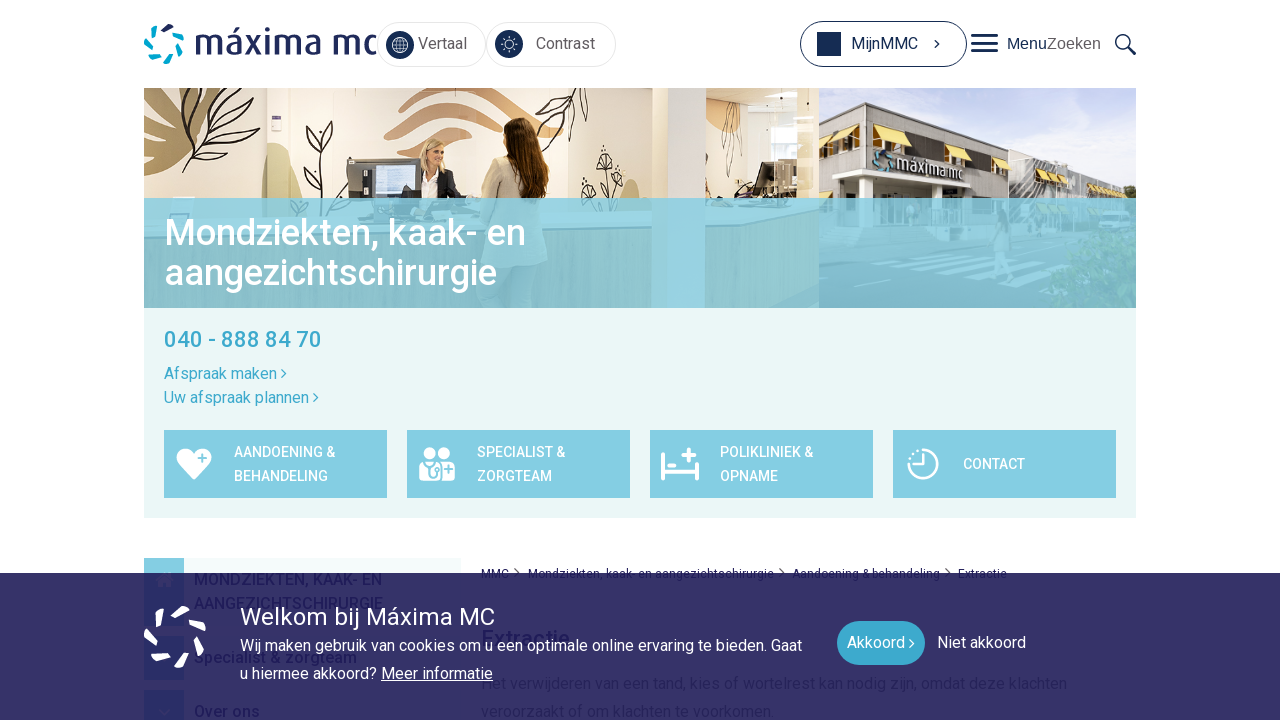

--- FILE ---
content_type: text/html; charset=UTF-8
request_url: https://www.mmc.nl/kaakchirurgie/aandoeningen-en-behandelingen/extractie/
body_size: 15768
content:
<!DOCTYPE html>
<html lang="nl-NL">
<head>
	<meta charset="UTF-8"/>
	<meta name="viewport" content="width=device-width, initial-scale=1"/>
	<title>Extractie - Mondziekten, kaak- en aangezichtschirurgie</title>
	<meta http-equiv="X-UA-Compatible" content="IE=edge; IE=11">

	<script>
		_templateDirectoryUri = 'https://www.mmc.nl/kaakchirurgie/wp-content/themes/mmc';
	</script>
    <meta name='robots' content='index, follow, max-image-preview:large, max-snippet:-1, max-video-preview:-1' />
<!-- Google Tag Manager -->
<script>(function(w,d,s,l,i){w[l]=w[l]||[];w[l].push({'gtm.start':
new Date().getTime(),event:'gtm.js'});var f=d.getElementsByTagName(s)[0],
j=d.createElement(s),dl=l!='dataLayer'?'&l='+l:'';j.async=true;j.src=
'https://www.googletagmanager.com/gtm.js?id='+i+dl;f.parentNode.insertBefore(j,f);
})(window,document,'script','dataLayer','GTM-PLTG2PV');</script>
<!-- End Google Tag Manager -->
	<!-- This site is optimized with the Yoast SEO Premium plugin v26.7 (Yoast SEO v26.7) - https://yoast.com/wordpress/plugins/seo/ -->
	<link rel="canonical" href="https://www.mmc.nl/kaakchirurgie/aandoeningen-en-behandelingen/extractie/" />
	<meta property="og:locale" content="nl_NL" />
	<meta property="og:type" content="article" />
	<meta property="og:title" content="Extractie" />
	<meta property="og:description" content="Het verwijderen van een tand, kies of wortelrest kan nodig zijn, omdat deze klachten veroorzaakt of om klachten te voorkomen." />
	<meta property="og:url" content="https://www.mmc.nl/kaakchirurgie/aandoeningen-en-behandelingen/extractie/" />
	<meta property="og:site_name" content="Mondziekten, kaak- en aangezichtschirurgie" />
	<meta property="article:modified_time" content="2020-12-21T13:15:54+00:00" />
	<meta name="twitter:card" content="summary_large_image" />
	<meta name="twitter:label1" content="Geschatte leestijd" />
	<meta name="twitter:data1" content="1 minuut" />
	<script type="application/ld+json" class="yoast-schema-graph">{"@context":"https://schema.org","@graph":[{"@type":"WebPage","@id":"https://www.mmc.nl/kaakchirurgie/aandoeningen-en-behandelingen/extractie/","url":"https://www.mmc.nl/kaakchirurgie/aandoeningen-en-behandelingen/extractie/","name":"Extractie - Mondziekten, kaak- en aangezichtschirurgie","isPartOf":{"@id":"https://www.mmc.nl/kaakchirurgie/#website"},"primaryImageOfPage":{"@id":"https://www.mmc.nl/kaakchirurgie/aandoeningen-en-behandelingen/extractie/#primaryimage"},"image":{"@id":"https://www.mmc.nl/kaakchirurgie/aandoeningen-en-behandelingen/extractie/#primaryimage"},"thumbnailUrl":"","datePublished":"2020-12-16T21:05:24+00:00","dateModified":"2020-12-21T13:15:54+00:00","breadcrumb":{"@id":"https://www.mmc.nl/kaakchirurgie/aandoeningen-en-behandelingen/extractie/#breadcrumb"},"inLanguage":"nl-NL","potentialAction":[{"@type":"ReadAction","target":["https://www.mmc.nl/kaakchirurgie/aandoeningen-en-behandelingen/extractie/"]}]},{"@type":"ImageObject","inLanguage":"nl-NL","@id":"https://www.mmc.nl/kaakchirurgie/aandoeningen-en-behandelingen/extractie/#primaryimage","url":"","contentUrl":""},{"@type":"BreadcrumbList","@id":"https://www.mmc.nl/kaakchirurgie/aandoeningen-en-behandelingen/extractie/#breadcrumb","itemListElement":[{"@type":"ListItem","position":1,"name":"Mondziekten, kaak- en aangezichtschirurgie","item":"https://www.mmc.nl/kaakchirurgie/"},{"@type":"ListItem","position":2,"name":"Aandoening &amp; behandeling","item":"https://www.mmc.nl/kaakchirurgie/aandoening-en-behandeling/"},{"@type":"ListItem","position":3,"name":"Extractie"}]},{"@type":"WebSite","@id":"https://www.mmc.nl/kaakchirurgie/#website","url":"https://www.mmc.nl/kaakchirurgie/","name":"Mondziekten, kaak- en aangezichtschirurgie","description":"","potentialAction":[{"@type":"SearchAction","target":{"@type":"EntryPoint","urlTemplate":"https://www.mmc.nl/kaakchirurgie/?s={search_term_string}"},"query-input":{"@type":"PropertyValueSpecification","valueRequired":true,"valueName":"search_term_string"}}],"inLanguage":"nl-NL"}]}</script>
	<!-- / Yoast SEO Premium plugin. -->


<link rel='dns-prefetch' href='//fonts.googleapis.com' />
<link rel='dns-prefetch' href='//cdnjs.cloudflare.com' />
<link rel="alternate" title="oEmbed (JSON)" type="application/json+oembed" href="https://www.mmc.nl/kaakchirurgie/wp-json/oembed/1.0/embed?url=https%3A%2F%2Fwww.mmc.nl%2Fkaakchirurgie%2Faandoeningen-en-behandelingen%2Fextractie%2F" />
<link rel="alternate" title="oEmbed (XML)" type="text/xml+oembed" href="https://www.mmc.nl/kaakchirurgie/wp-json/oembed/1.0/embed?url=https%3A%2F%2Fwww.mmc.nl%2Fkaakchirurgie%2Faandoeningen-en-behandelingen%2Fextractie%2F&#038;format=xml" />
		<style>
			.lazyload,
			.lazyloading {
				max-width: 100%;
			}
		</style>
		<style id='wp-img-auto-sizes-contain-inline-css' type='text/css'>
img:is([sizes=auto i],[sizes^="auto," i]){contain-intrinsic-size:3000px 1500px}
/*# sourceURL=wp-img-auto-sizes-contain-inline-css */
</style>
<link rel='stylesheet' id='frontend-collapse-css-css' href='https://www.mmc.nl/wp-content/plugins/comaxx-waittime/css/collapse.css?ver=1769073015' type='text/css' media='all' />
<style id='wp-emoji-styles-inline-css' type='text/css'>

	img.wp-smiley, img.emoji {
		display: inline !important;
		border: none !important;
		box-shadow: none !important;
		height: 1em !important;
		width: 1em !important;
		margin: 0 0.07em !important;
		vertical-align: -0.1em !important;
		background: none !important;
		padding: 0 !important;
	}
/*# sourceURL=wp-emoji-styles-inline-css */
</style>
<link rel='stylesheet' id='wp-block-library-css' href='https://www.mmc.nl/wp-includes/css/dist/block-library/style.min.css?ver=6.9' type='text/css' media='all' />
<style id='global-styles-inline-css' type='text/css'>
:root{--wp--preset--aspect-ratio--square: 1;--wp--preset--aspect-ratio--4-3: 4/3;--wp--preset--aspect-ratio--3-4: 3/4;--wp--preset--aspect-ratio--3-2: 3/2;--wp--preset--aspect-ratio--2-3: 2/3;--wp--preset--aspect-ratio--16-9: 16/9;--wp--preset--aspect-ratio--9-16: 9/16;--wp--preset--color--black: #0000000;--wp--preset--color--cyan-bluish-gray: #abb8c3;--wp--preset--color--white: #FFFFFF;--wp--preset--color--pale-pink: #f78da7;--wp--preset--color--vivid-red: #cf2e2e;--wp--preset--color--luminous-vivid-orange: #ff6900;--wp--preset--color--luminous-vivid-amber: #fcb900;--wp--preset--color--light-green-cyan: #7bdcb5;--wp--preset--color--vivid-green-cyan: #00d084;--wp--preset--color--pale-cyan-blue: #8ed1fc;--wp--preset--color--vivid-cyan-blue: #0693e3;--wp--preset--color--vivid-purple: #9b51e0;--wp--preset--color--gray: #615C61;--wp--preset--color--blue: #00AACB;--wp--preset--color--lightblue: #D4EAEF;--wp--preset--color--dark-blue: #152C53;--wp--preset--color--bright-blue: #04aece;--wp--preset--color--kings-blue: #001F60;--wp--preset--color--green: #3F7678;--wp--preset--color--dark-green: #18382f;--wp--preset--color--brown: #B38775;--wp--preset--color--yellow: #fad535;--wp--preset--gradient--vivid-cyan-blue-to-vivid-purple: linear-gradient(135deg,rgb(6,147,227) 0%,rgb(155,81,224) 100%);--wp--preset--gradient--light-green-cyan-to-vivid-green-cyan: linear-gradient(135deg,rgb(122,220,180) 0%,rgb(0,208,130) 100%);--wp--preset--gradient--luminous-vivid-amber-to-luminous-vivid-orange: linear-gradient(135deg,rgb(252,185,0) 0%,rgb(255,105,0) 100%);--wp--preset--gradient--luminous-vivid-orange-to-vivid-red: linear-gradient(135deg,rgb(255,105,0) 0%,rgb(207,46,46) 100%);--wp--preset--gradient--very-light-gray-to-cyan-bluish-gray: linear-gradient(135deg,rgb(238,238,238) 0%,rgb(169,184,195) 100%);--wp--preset--gradient--cool-to-warm-spectrum: linear-gradient(135deg,rgb(74,234,220) 0%,rgb(151,120,209) 20%,rgb(207,42,186) 40%,rgb(238,44,130) 60%,rgb(251,105,98) 80%,rgb(254,248,76) 100%);--wp--preset--gradient--blush-light-purple: linear-gradient(135deg,rgb(255,206,236) 0%,rgb(152,150,240) 100%);--wp--preset--gradient--blush-bordeaux: linear-gradient(135deg,rgb(254,205,165) 0%,rgb(254,45,45) 50%,rgb(107,0,62) 100%);--wp--preset--gradient--luminous-dusk: linear-gradient(135deg,rgb(255,203,112) 0%,rgb(199,81,192) 50%,rgb(65,88,208) 100%);--wp--preset--gradient--pale-ocean: linear-gradient(135deg,rgb(255,245,203) 0%,rgb(182,227,212) 50%,rgb(51,167,181) 100%);--wp--preset--gradient--electric-grass: linear-gradient(135deg,rgb(202,248,128) 0%,rgb(113,206,126) 100%);--wp--preset--gradient--midnight: linear-gradient(135deg,rgb(2,3,129) 0%,rgb(40,116,252) 100%);--wp--preset--font-size--small: 13px;--wp--preset--font-size--medium: 20px;--wp--preset--font-size--large: 36px;--wp--preset--font-size--x-large: 42px;--wp--preset--spacing--20: 0.44rem;--wp--preset--spacing--30: 0.67rem;--wp--preset--spacing--40: 1rem;--wp--preset--spacing--50: 1.5rem;--wp--preset--spacing--60: 2.25rem;--wp--preset--spacing--70: 3.38rem;--wp--preset--spacing--80: 5.06rem;--wp--preset--spacing--small: 10px;--wp--preset--spacing--normal: 20px;--wp--preset--spacing--large: 40px;--wp--preset--shadow--natural: 6px 6px 9px rgba(0, 0, 0, 0.2);--wp--preset--shadow--deep: 12px 12px 50px rgba(0, 0, 0, 0.4);--wp--preset--shadow--sharp: 6px 6px 0px rgba(0, 0, 0, 0.2);--wp--preset--shadow--outlined: 6px 6px 0px -3px rgb(255, 255, 255), 6px 6px rgb(0, 0, 0);--wp--preset--shadow--crisp: 6px 6px 0px rgb(0, 0, 0);}.wp-block-button .wp-block-button__link{--wp--preset--color--white: #FFFFFF;--wp--preset--color--blue: #00AACB;--wp--preset--color--green: #3F7678;--wp--preset--color--brown: #B38775;}p{--wp--preset--font-size--intro: 20px;}:where(body) { margin: 0; }.wp-site-blocks > .alignleft { float: left; margin-right: 2em; }.wp-site-blocks > .alignright { float: right; margin-left: 2em; }.wp-site-blocks > .aligncenter { justify-content: center; margin-left: auto; margin-right: auto; }:where(.is-layout-flex){gap: 0.5em;}:where(.is-layout-grid){gap: 0.5em;}.is-layout-flow > .alignleft{float: left;margin-inline-start: 0;margin-inline-end: 2em;}.is-layout-flow > .alignright{float: right;margin-inline-start: 2em;margin-inline-end: 0;}.is-layout-flow > .aligncenter{margin-left: auto !important;margin-right: auto !important;}.is-layout-constrained > .alignleft{float: left;margin-inline-start: 0;margin-inline-end: 2em;}.is-layout-constrained > .alignright{float: right;margin-inline-start: 2em;margin-inline-end: 0;}.is-layout-constrained > .aligncenter{margin-left: auto !important;margin-right: auto !important;}.is-layout-constrained > :where(:not(.alignleft):not(.alignright):not(.alignfull)){margin-left: auto !important;margin-right: auto !important;}body .is-layout-flex{display: flex;}.is-layout-flex{flex-wrap: wrap;align-items: center;}.is-layout-flex > :is(*, div){margin: 0;}body .is-layout-grid{display: grid;}.is-layout-grid > :is(*, div){margin: 0;}body{padding-top: 0px;padding-right: 0px;padding-bottom: 0px;padding-left: 0px;}a:where(:not(.wp-element-button)){text-decoration: underline;}:root :where(.wp-element-button, .wp-block-button__link){background-color: var(--wp--preset--color--blue);border-color: var(--wp--preset--color--blue);border-width: 1px;border-style: solid;color: #FFF;font-family: inherit;font-size: 16px;font-style: inherit;font-weight: 500;letter-spacing: inherit;line-height: 1.5em;padding-top: 10px;padding-right: 14px;padding-bottom: 10px;padding-left: 20px;text-decoration: none;text-transform: inherit;}:root :where(.wp-element-button:hover, .wp-block-button__link:hover){background-color: var(--wp--preset--color--dark-blue);border-color: var(--wp--preset--color--dark-blue);color: #FFF;}.has-black-color{color: var(--wp--preset--color--black) !important;}.has-cyan-bluish-gray-color{color: var(--wp--preset--color--cyan-bluish-gray) !important;}.has-white-color{color: var(--wp--preset--color--white) !important;}.has-pale-pink-color{color: var(--wp--preset--color--pale-pink) !important;}.has-vivid-red-color{color: var(--wp--preset--color--vivid-red) !important;}.has-luminous-vivid-orange-color{color: var(--wp--preset--color--luminous-vivid-orange) !important;}.has-luminous-vivid-amber-color{color: var(--wp--preset--color--luminous-vivid-amber) !important;}.has-light-green-cyan-color{color: var(--wp--preset--color--light-green-cyan) !important;}.has-vivid-green-cyan-color{color: var(--wp--preset--color--vivid-green-cyan) !important;}.has-pale-cyan-blue-color{color: var(--wp--preset--color--pale-cyan-blue) !important;}.has-vivid-cyan-blue-color{color: var(--wp--preset--color--vivid-cyan-blue) !important;}.has-vivid-purple-color{color: var(--wp--preset--color--vivid-purple) !important;}.has-gray-color{color: var(--wp--preset--color--gray) !important;}.has-blue-color{color: var(--wp--preset--color--blue) !important;}.has-lightblue-color{color: var(--wp--preset--color--lightblue) !important;}.has-dark-blue-color{color: var(--wp--preset--color--dark-blue) !important;}.has-bright-blue-color{color: var(--wp--preset--color--bright-blue) !important;}.has-kings-blue-color{color: var(--wp--preset--color--kings-blue) !important;}.has-green-color{color: var(--wp--preset--color--green) !important;}.has-dark-green-color{color: var(--wp--preset--color--dark-green) !important;}.has-brown-color{color: var(--wp--preset--color--brown) !important;}.has-yellow-color{color: var(--wp--preset--color--yellow) !important;}.has-black-background-color{background-color: var(--wp--preset--color--black) !important;}.has-cyan-bluish-gray-background-color{background-color: var(--wp--preset--color--cyan-bluish-gray) !important;}.has-white-background-color{background-color: var(--wp--preset--color--white) !important;}.has-pale-pink-background-color{background-color: var(--wp--preset--color--pale-pink) !important;}.has-vivid-red-background-color{background-color: var(--wp--preset--color--vivid-red) !important;}.has-luminous-vivid-orange-background-color{background-color: var(--wp--preset--color--luminous-vivid-orange) !important;}.has-luminous-vivid-amber-background-color{background-color: var(--wp--preset--color--luminous-vivid-amber) !important;}.has-light-green-cyan-background-color{background-color: var(--wp--preset--color--light-green-cyan) !important;}.has-vivid-green-cyan-background-color{background-color: var(--wp--preset--color--vivid-green-cyan) !important;}.has-pale-cyan-blue-background-color{background-color: var(--wp--preset--color--pale-cyan-blue) !important;}.has-vivid-cyan-blue-background-color{background-color: var(--wp--preset--color--vivid-cyan-blue) !important;}.has-vivid-purple-background-color{background-color: var(--wp--preset--color--vivid-purple) !important;}.has-gray-background-color{background-color: var(--wp--preset--color--gray) !important;}.has-blue-background-color{background-color: var(--wp--preset--color--blue) !important;}.has-lightblue-background-color{background-color: var(--wp--preset--color--lightblue) !important;}.has-dark-blue-background-color{background-color: var(--wp--preset--color--dark-blue) !important;}.has-bright-blue-background-color{background-color: var(--wp--preset--color--bright-blue) !important;}.has-kings-blue-background-color{background-color: var(--wp--preset--color--kings-blue) !important;}.has-green-background-color{background-color: var(--wp--preset--color--green) !important;}.has-dark-green-background-color{background-color: var(--wp--preset--color--dark-green) !important;}.has-brown-background-color{background-color: var(--wp--preset--color--brown) !important;}.has-yellow-background-color{background-color: var(--wp--preset--color--yellow) !important;}.has-black-border-color{border-color: var(--wp--preset--color--black) !important;}.has-cyan-bluish-gray-border-color{border-color: var(--wp--preset--color--cyan-bluish-gray) !important;}.has-white-border-color{border-color: var(--wp--preset--color--white) !important;}.has-pale-pink-border-color{border-color: var(--wp--preset--color--pale-pink) !important;}.has-vivid-red-border-color{border-color: var(--wp--preset--color--vivid-red) !important;}.has-luminous-vivid-orange-border-color{border-color: var(--wp--preset--color--luminous-vivid-orange) !important;}.has-luminous-vivid-amber-border-color{border-color: var(--wp--preset--color--luminous-vivid-amber) !important;}.has-light-green-cyan-border-color{border-color: var(--wp--preset--color--light-green-cyan) !important;}.has-vivid-green-cyan-border-color{border-color: var(--wp--preset--color--vivid-green-cyan) !important;}.has-pale-cyan-blue-border-color{border-color: var(--wp--preset--color--pale-cyan-blue) !important;}.has-vivid-cyan-blue-border-color{border-color: var(--wp--preset--color--vivid-cyan-blue) !important;}.has-vivid-purple-border-color{border-color: var(--wp--preset--color--vivid-purple) !important;}.has-gray-border-color{border-color: var(--wp--preset--color--gray) !important;}.has-blue-border-color{border-color: var(--wp--preset--color--blue) !important;}.has-lightblue-border-color{border-color: var(--wp--preset--color--lightblue) !important;}.has-dark-blue-border-color{border-color: var(--wp--preset--color--dark-blue) !important;}.has-bright-blue-border-color{border-color: var(--wp--preset--color--bright-blue) !important;}.has-kings-blue-border-color{border-color: var(--wp--preset--color--kings-blue) !important;}.has-green-border-color{border-color: var(--wp--preset--color--green) !important;}.has-dark-green-border-color{border-color: var(--wp--preset--color--dark-green) !important;}.has-brown-border-color{border-color: var(--wp--preset--color--brown) !important;}.has-yellow-border-color{border-color: var(--wp--preset--color--yellow) !important;}.has-vivid-cyan-blue-to-vivid-purple-gradient-background{background: var(--wp--preset--gradient--vivid-cyan-blue-to-vivid-purple) !important;}.has-light-green-cyan-to-vivid-green-cyan-gradient-background{background: var(--wp--preset--gradient--light-green-cyan-to-vivid-green-cyan) !important;}.has-luminous-vivid-amber-to-luminous-vivid-orange-gradient-background{background: var(--wp--preset--gradient--luminous-vivid-amber-to-luminous-vivid-orange) !important;}.has-luminous-vivid-orange-to-vivid-red-gradient-background{background: var(--wp--preset--gradient--luminous-vivid-orange-to-vivid-red) !important;}.has-very-light-gray-to-cyan-bluish-gray-gradient-background{background: var(--wp--preset--gradient--very-light-gray-to-cyan-bluish-gray) !important;}.has-cool-to-warm-spectrum-gradient-background{background: var(--wp--preset--gradient--cool-to-warm-spectrum) !important;}.has-blush-light-purple-gradient-background{background: var(--wp--preset--gradient--blush-light-purple) !important;}.has-blush-bordeaux-gradient-background{background: var(--wp--preset--gradient--blush-bordeaux) !important;}.has-luminous-dusk-gradient-background{background: var(--wp--preset--gradient--luminous-dusk) !important;}.has-pale-ocean-gradient-background{background: var(--wp--preset--gradient--pale-ocean) !important;}.has-electric-grass-gradient-background{background: var(--wp--preset--gradient--electric-grass) !important;}.has-midnight-gradient-background{background: var(--wp--preset--gradient--midnight) !important;}.has-small-font-size{font-size: var(--wp--preset--font-size--small) !important;}.has-medium-font-size{font-size: var(--wp--preset--font-size--medium) !important;}.has-large-font-size{font-size: var(--wp--preset--font-size--large) !important;}.has-x-large-font-size{font-size: var(--wp--preset--font-size--x-large) !important;}.wp-block-button .wp-block-button__link.has-white-color{color: var(--wp--preset--color--white) !important;}.wp-block-button .wp-block-button__link.has-blue-color{color: var(--wp--preset--color--blue) !important;}.wp-block-button .wp-block-button__link.has-green-color{color: var(--wp--preset--color--green) !important;}.wp-block-button .wp-block-button__link.has-brown-color{color: var(--wp--preset--color--brown) !important;}.wp-block-button .wp-block-button__link.has-white-background-color{background-color: var(--wp--preset--color--white) !important;}.wp-block-button .wp-block-button__link.has-blue-background-color{background-color: var(--wp--preset--color--blue) !important;}.wp-block-button .wp-block-button__link.has-green-background-color{background-color: var(--wp--preset--color--green) !important;}.wp-block-button .wp-block-button__link.has-brown-background-color{background-color: var(--wp--preset--color--brown) !important;}.wp-block-button .wp-block-button__link.has-white-border-color{border-color: var(--wp--preset--color--white) !important;}.wp-block-button .wp-block-button__link.has-blue-border-color{border-color: var(--wp--preset--color--blue) !important;}.wp-block-button .wp-block-button__link.has-green-border-color{border-color: var(--wp--preset--color--green) !important;}.wp-block-button .wp-block-button__link.has-brown-border-color{border-color: var(--wp--preset--color--brown) !important;}p.has-intro-font-size{font-size: var(--wp--preset--font-size--intro) !important;}
:root :where(.wp-block-acf-announcement-block){padding-top: var(--wp--preset--spacing--normal);padding-bottom: var(--wp--preset--spacing--normal);}
:root :where(.wp-block-acf-call-to-action-block){padding-top: var(--wp--preset--spacing--normal);padding-bottom: var(--wp--preset--spacing--normal);}
:root :where(.wp-block-acf-call-to-action-cards-block){padding-top: var(--wp--preset--spacing--normal);padding-bottom: var(--wp--preset--spacing--normal);}
:root :where(.wp-block-acf-experiences-block){padding-top: var(--wp--preset--spacing--normal);padding-bottom: var(--wp--preset--spacing--normal);}
:root :where(.wp-block-acf-latest-news-block){padding-top: var(--wp--preset--spacing--normal);padding-bottom: var(--wp--preset--spacing--normal);}
/*# sourceURL=global-styles-inline-css */
</style>

<link rel='stylesheet' id='hc-call-to-action-block-style-css' href='https://www.mmc.nl/wp-content/themes/mmc/css/blocks/hc/call-to-action-block.css?ver=1769073036' type='text/css' media='all' />
<link rel='stylesheet' id='call-to-action-block-style-css' href='https://www.mmc.nl/wp-content/themes/mmc/css/blocks/call-to-action-block.css?ver=1769073036' type='text/css' media='all' />
<link rel='stylesheet' id='hc-call-to-action-cards-block-style-css' href='https://www.mmc.nl/wp-content/themes/mmc/css/blocks/hc/call-to-action-cards-block.css?ver=1769073036' type='text/css' media='all' />
<link rel='stylesheet' id='call-to-action-cards-block-style-css' href='https://www.mmc.nl/wp-content/themes/mmc/css/blocks/call-to-action-cards-block.css?ver=1769073036' type='text/css' media='all' />
<link rel='stylesheet' id='hc-call-to-action-overview-block-style-css' href='https://www.mmc.nl/wp-content/themes/mmc/css/blocks/hc/call-to-action-overview-block.css?ver=1769073036' type='text/css' media='all' />
<link rel='stylesheet' id='call-to-action-overview-block-style-css' href='https://www.mmc.nl/wp-content/themes/mmc/css/blocks/call-to-action-overview-block.css?ver=1769073036' type='text/css' media='all' />
<link rel='stylesheet' id='hc-contact-block-style-css' href='https://www.mmc.nl/wp-content/themes/mmc/css/blocks/hc/contact-block.css?ver=1769073036' type='text/css' media='all' />
<link rel='stylesheet' id='contact-block-style-css' href='https://www.mmc.nl/wp-content/themes/mmc/css/blocks/contact-block.css?ver=1769073036' type='text/css' media='all' />
<link rel='stylesheet' id='hc-content-in-image-block-style-css' href='https://www.mmc.nl/wp-content/themes/mmc/css/blocks/hc/content-in-image-block.css?ver=1769073036' type='text/css' media='all' />
<link rel='stylesheet' id='content-in-image-block-style-css' href='https://www.mmc.nl/wp-content/themes/mmc/css/blocks/content-in-image-block.css?ver=1769073036' type='text/css' media='all' />
<link rel='stylesheet' id='hc-experiences-block-style-css' href='https://www.mmc.nl/wp-content/themes/mmc/css/blocks/hc/experiences-block.css?ver=1769073036' type='text/css' media='all' />
<link rel='stylesheet' id='experiences-block-style-css' href='https://www.mmc.nl/wp-content/themes/mmc/css/blocks/experiences-block.css?ver=1769073036' type='text/css' media='all' />
<link rel='stylesheet' id='hc-faq-block-style-css' href='https://www.mmc.nl/wp-content/themes/mmc/css/blocks/hc/faq-block.css?ver=1769073036' type='text/css' media='all' />
<link rel='stylesheet' id='faq-block-style-css' href='https://www.mmc.nl/wp-content/themes/mmc/css/blocks/faq-block.css?ver=1769073036' type='text/css' media='all' />
<link rel='stylesheet' id='folders-block-style-css' href='https://www.mmc.nl/wp-content/themes/mmc/css/blocks/folders-block.css?ver=1769073036' type='text/css' media='all' />
<link rel='stylesheet' id='hc-latest-news-block-style-css' href='https://www.mmc.nl/wp-content/themes/mmc/css/blocks/hc/latest-news-block.css?ver=1769073036' type='text/css' media='all' />
<link rel='stylesheet' id='latest-news-block-style-css' href='https://www.mmc.nl/wp-content/themes/mmc/css/blocks/latest-news-block.css?ver=1769073036' type='text/css' media='all' />
<link rel='stylesheet' id='hc-pagebanner-block-style-css' href='https://www.mmc.nl/wp-content/themes/mmc/css/blocks/hc/pagebanner-block.css?ver=1769073036' type='text/css' media='all' />
<link rel='stylesheet' id='pagebanner-block-style-css' href='https://www.mmc.nl/wp-content/themes/mmc/css/blocks/pagebanner-block.css?ver=1769073036' type='text/css' media='all' />
<link rel='stylesheet' id='hc-referral-bar-block-style-css' href='https://www.mmc.nl/wp-content/themes/mmc/css/blocks/hc/referral-bar-block.css?ver=1769073036' type='text/css' media='all' />
<link rel='stylesheet' id='referral-bar-block-style-css' href='https://www.mmc.nl/wp-content/themes/mmc/css/blocks/referral-bar-block.css?ver=1769073036' type='text/css' media='all' />
<link rel='stylesheet' id='hc-specialists-block-style-css' href='https://www.mmc.nl/wp-content/themes/mmc/css/blocks/hc/specialists-block.css?ver=1769073036' type='text/css' media='all' />
<link rel='stylesheet' id='specialists-block-style-css' href='https://www.mmc.nl/wp-content/themes/mmc/css/blocks/specialists-block.css?ver=1769073036' type='text/css' media='all' />
<link rel='stylesheet' id='hc-visiting-times-block-style-css' href='https://www.mmc.nl/wp-content/themes/mmc/css/blocks/hc/visiting-times-block.css?ver=1769073036' type='text/css' media='all' />
<link rel='stylesheet' id='visiting-times-block-style-css' href='https://www.mmc.nl/wp-content/themes/mmc/css/blocks/visiting-times-block.css?ver=1769073036' type='text/css' media='all' />
<link rel='stylesheet' id='hc-wait-times-block-style-css' href='https://www.mmc.nl/wp-content/themes/mmc/css/blocks/hc/wait-times-block.css?ver=1769073036' type='text/css' media='all' />
<link rel='stylesheet' id='wait-times-block-style-css' href='https://www.mmc.nl/wp-content/themes/mmc/css/blocks/wait-times-block.css?ver=1769073036' type='text/css' media='all' />
<link rel='stylesheet' id='hc-work-method-block-style-css' href='https://www.mmc.nl/wp-content/themes/mmc/css/blocks/hc/work-method-block.css?ver=1769073036' type='text/css' media='all' />
<link rel='stylesheet' id='work-method-block-style-css' href='https://www.mmc.nl/wp-content/themes/mmc/css/blocks/work-method-block.css?ver=1769073036' type='text/css' media='all' />
<link rel='stylesheet' id='cookiebanner-style-css' href='https://www.mmc.nl/wp-content/plugins/cookiebanner/style.css?ver=6.9' type='text/css' media='all' />
<link rel='stylesheet' id='ep_general_styles-css' href='https://www.mmc.nl/wp-content/plugins/elasticpress/dist/css/general-styles.css?ver=66295efe92a630617c00' type='text/css' media='all' />
<link rel='stylesheet' id='google-fonts-css' href='https://fonts.googleapis.com/css2?family=DM+Sans:ital,opsz,wght@0,9..40,100..1000;1,9..40,100..1000&#038;display=swap' type='text/css' media='all' />
<link rel='stylesheet' id='google-symbols-css' href='https://fonts.googleapis.com/css2?family=Material+Symbols+Rounded:opsz,wght,FILL,GRAD@20..48,100..700,0..1,-50..200&#038;icon_names=add,add_circle,arrow_forward,check,chevron_right,close,east,import_contacts,keyboard_arrow_down,menu,navigate_before,navigate_next,phone,remove_circle' type='text/css' media='all' />
<link rel='stylesheet' id='roboto-css' href='https://fonts.googleapis.com/css?family=Roboto:300,400,400i,500' type='text/css' media='all' />
<link rel='stylesheet' id='londrina-solid-css' href='https://fonts.googleapis.com/css2?family=Londrina+Solid&#038;display=swap' type='text/css' media='all' />
<link rel='stylesheet' id='style-legacy-css' href='https://www.mmc.nl/wp-content/themes/mmc/css/style-legacy.css?ver=6.9' type='text/css' media='all' />
<style id='style-legacy-inline-css' type='text/css'>
.icon-mmc.contact { mask-image: url(https://www.mmc.nl/wp-content/themes/mmc/img/icon/contact.svg) } .icon-mmc.disease-treatment { mask-image: url(https://www.mmc.nl/wp-content/themes/mmc/img/icon/disease-treatment.svg) } .icon-mmc.person { mask-image: url(https://www.mmc.nl/wp-content/themes/mmc/img/icon/person.svg) } .icon-mmc.phone { mask-image: url(https://www.mmc.nl/wp-content/themes/mmc/img/icon/phone.svg) } .icon-mmc.specialism { mask-image: url(https://www.mmc.nl/wp-content/themes/mmc/img/icon/specialism.svg) } .icon-mmc.specialist { mask-image: url(https://www.mmc.nl/wp-content/themes/mmc/img/icon/specialist.svg) } .icon-mmc.work { mask-image: url(https://www.mmc.nl/wp-content/themes/mmc/img/icon/work.svg) } 
/*# sourceURL=style-legacy-inline-css */
</style>
<link rel='stylesheet' id='font-awesome-css' href='https://cdnjs.cloudflare.com/ajax/libs/font-awesome/4.7.0/css/font-awesome.css' type='text/css' media='all' />
<script type="text/javascript" src="https://www.mmc.nl/wp-content/themes/mmc/scripts/blocks/announcement-block.js?ver=1769073036" id="announcement-block-script-js"></script>
<script type="text/javascript" src="https://www.mmc.nl/wp-content/themes/mmc/scripts/blocks/experiences-block.js?ver=1769073036" id="experiences-block-script-js"></script>
<script type="text/javascript" src="https://www.mmc.nl/wp-content/themes/mmc/scripts/blocks/faq-block.js?ver=1769073036" id="faq-block-script-js"></script>
<script type="text/javascript" src="https://www.mmc.nl/wp-content/themes/mmc/scripts/blocks/latest-news-block.js?ver=1769073036" id="latest-news-block-script-js"></script>
<script type="text/javascript" src="https://www.mmc.nl/wp-content/themes/mmc/scripts/blocks/pagebanner-block.js?ver=1769073036" id="pagebanner-block-script-js"></script>
<script type="text/javascript" src="https://www.mmc.nl/wp-content/themes/mmc/scripts/blocks/specialists-block.js?ver=1769073036" id="specialists-block-script-js"></script>
<script type="text/javascript" src="https://www.mmc.nl/wp-content/themes/mmc/scripts/blocks/visiting-times-block.js?ver=1769073036" id="visiting-times-block-script-js"></script>
<script type="text/javascript" src="https://www.mmc.nl/wp-content/themes/mmc/scripts/blocks/wait-times-block.js?ver=1769073036" id="wait-times-block-script-js"></script>
<script type="text/javascript" src="https://www.mmc.nl/wp-content/themes/mmc/scripts/blocks/work-method-block.js?ver=1769073036" id="work-method-block-script-js"></script>
<script type="text/javascript" src="https://www.mmc.nl/wp-includes/js/jquery/jquery.min.js?ver=3.7.1" id="jquery-core-js"></script>
<script type="text/javascript" src="https://www.mmc.nl/wp-includes/js/jquery/jquery-migrate.min.js?ver=3.4.1" id="jquery-migrate-js"></script>
<link rel="https://api.w.org/" href="https://www.mmc.nl/kaakchirurgie/wp-json/" /><link rel="alternate" title="JSON" type="application/json" href="https://www.mmc.nl/kaakchirurgie/wp-json/wp/v2/disease/1878" /><link rel="EditURI" type="application/rsd+xml" title="RSD" href="https://www.mmc.nl/kaakchirurgie/xmlrpc.php?rsd" />
<meta name="generator" content="WordPress 6.9" />
<link rel='shortlink' href='https://www.mmc.nl/kaakchirurgie/?p=1878' />
		<script>
			document.documentElement.className = document.documentElement.className.replace('no-js', 'js');
		</script>
				<style>
			.no-js img.lazyload {
				display: none;
			}

			figure.wp-block-image img.lazyloading {
				min-width: 150px;
			}

			.lazyload,
			.lazyloading {
				--smush-placeholder-width: 100px;
				--smush-placeholder-aspect-ratio: 1/1;
				width: var(--smush-image-width, var(--smush-placeholder-width)) !important;
				aspect-ratio: var(--smush-image-aspect-ratio, var(--smush-placeholder-aspect-ratio)) !important;
			}

						.lazyload, .lazyloading {
				opacity: 0;
			}

			.lazyloaded {
				opacity: 1;
				transition: opacity 400ms;
				transition-delay: 0ms;
			}

					</style>
		        <meta name="apple-mobile-web-app-title" content="MMC">
    <link rel="apple-touch-icon-precomposed" sizes="57x57" href="https://www.mmc.nl/kaakchirurgie/wp-content/themes/mmc/img/favicons/apple-touch-icon-57x57.png"/>
    <link rel="apple-touch-icon-precomposed" sizes="114x114" href="https://www.mmc.nl/kaakchirurgie/wp-content/themes/mmc/img/favicons/apple-touch-icon-114x114.png"/>
    <link rel="apple-touch-icon-precomposed" sizes="72x72" href="https://www.mmc.nl/kaakchirurgie/wp-content/themes/mmc/img/favicons/apple-touch-icon-72x72.png"/>
    <link rel="apple-touch-icon-precomposed" sizes="144x144" href="https://www.mmc.nl/kaakchirurgie/wp-content/themes/mmc/img/favicons/apple-touch-icon-144x144.png"/>
    <link rel="apple-touch-icon-precomposed" sizes="60x60" href="https://www.mmc.nl/kaakchirurgie/wp-content/themes/mmc/img/favicons/apple-touch-icon-60x60.png"/>
    <link rel="apple-touch-icon-precomposed" sizes="120x120" href="https://www.mmc.nl/kaakchirurgie/wp-content/themes/mmc/img/favicons/apple-touch-icon-120x120.png"/>
    <link rel="apple-touch-icon-precomposed" sizes="76x76" href="https://www.mmc.nl/kaakchirurgie/wp-content/themes/mmc/img/favicons/apple-touch-icon-76x76.png"/>
    <link rel="apple-touch-icon-precomposed" sizes="152x152" href="https://www.mmc.nl/kaakchirurgie/wp-content/themes/mmc/img/favicons/apple-touch-icon-152x152.png"/>
    <link rel="apple-touch-icon-precomposed" sizes="180x180" href="https://www.mmc.nl/kaakchirurgie/wp-content/themes/mmc/img/favicons/apple-touch-icon-180x180.png"/>
    <link rel="apple-touch-icon-precomposed" sizes="180x180" href="https://www.mmc.nl/kaakchirurgie/wp-content/themes/mmc/img/favicons/apple-touch-icon.png"/>
    <link rel="icon" type="image/png" href="https://www.mmc.nl/kaakchirurgie/wp-content/themes/mmc/img/favicons/favicon-196x196.png" sizes="196x196"/>
    <link rel="icon" type="image/png" href="https://www.mmc.nl/kaakchirurgie/wp-content/themes/mmc/img/favicons/favicon-96x96.png" sizes="96x96"/>
    <link rel="icon" type="image/png" href="https://www.mmc.nl/kaakchirurgie/wp-content/themes/mmc/img/favicons/favicon-32x32.png" sizes="32x32"/>
    <link rel="icon" type="image/png" href="https://www.mmc.nl/kaakchirurgie/wp-content/themes/mmc/img/favicons/favicon-16x16.png" sizes="16x16"/>
    <link rel="icon" type="image/png" href="https://www.mmc.nl/kaakchirurgie/wp-content/themes/mmc/img/favicons/favicon-128.png" sizes="128x128"/>
    <link rel="shortcut icon" type="image/x-icon" href="https://www.mmc.nl/kaakchirurgie/wp-content/themes/mmc/img/favicons/favicon.ico"/>
    <link rel="mask-icon" href="https://www.mmc.nl/kaakchirurgie/wp-content/themes/mmc/img/favicons/safari-pinned-tab.svg" color="#5bbad5">
    <meta name="mobile-web-app-capable" content="yes">
    <link rel="shortcut icon" sizes="192x192" href="https://www.mmc.nl/kaakchirurgie/wp-content/themes/mmc/img/favicons/android-chrome-192x192.png">
    <link rel="shortcut icon" sizes="256x256" href="https://www.mmc.nl/kaakchirurgie/wp-content/themes/mmc/img/favicons/android-chrome-256x256.png">
    <meta name="application-name" content="&nbsp;"/>
    <meta name="msapplication-TileColor" content="#FFFFFF"/>
    <meta name="msapplication-TileImage" content="https://www.mmc.nl/kaakchirurgie/wp-content/themes/mmc/img/favicons/mstile-144x144.png"/>
    <meta name="msapplication-square70x70logo" content="https://www.mmc.nl/kaakchirurgie/wp-content/themes/mmc/img/favicons/mstile-70x70.png"/>
    <meta name="msapplication-square150x150logo" content="https://www.mmc.nl/kaakchirurgie/wp-content/themes/mmc/img/favicons/mstile-150x150.png"/>
    <meta name="msapplication-square310x310logo" content="https://www.mmc.nl/kaakchirurgie/wp-content/themes/mmc/img/favicons/mstile-310x310.png"/>
    </head>
<body class="wp-singular disease-template-default single single-disease postid-1878 single-format-standard wp-theme-mmc">

<!-- Google Tag Manager (noscript) -->
<noscript><iframe data-src="https://www.googletagmanager.com/ns.html?id=GTM-PLTG2PV"
height="0" width="0" style="display:none;visibility:hidden" src="[data-uri]" class="lazyload" data-load-mode="1"></iframe></noscript>
<!-- End Google Tag Manager (noscript) -->
<!-- Header -->
<header  class="header">
        <div  class="header-container">
        <div  class="container">
            <div class="header-content">
                <div class="header-options">
                    <div class="logo">
                        <a href="javascript:void(0)" title="Direct naar inhoud" class="skip-link" data-target="main-content">
                            <span>Direct naar inhoud</span>
                        </a>
                                                    <a class="mmc-logo" href="https://www.mmc.nl">
                                <img data-src="https://www.mmc.nl/kaakchirurgie/wp-content/themes/mmc/img/logo-mmc-v2.svg" alt="Máxima MC" src="[data-uri]" class="lazyload">
                            </a>
                                            </div>
                    <ul class="header-options-list">
                        <li>
                            <a class="google-translate-button" href="javascript:void(0)">
                                Vertaal                            </a>
                            <div class="google-translate-element" id="google_translate_element"></div>
                        </li>
                        <li>
                            <label class="switch">
                                <input type="checkbox"
                                       class="high-contrast-toggle" >
                                <span class="switch-slider">
                                    <span class="switch-slider-option-checked">Standaard</span>
                                    <span class="switch-slider-option-unchecked">Contrast</span>
                                </span>
                            </label>
                        </li>
                    </ul>
                </div>
                <nav class="header-navigation">
                    <ul class="header-navigation-items">
                                                <li class="header-navigation-items-cta">
                                                        <a class="btn btn-secondary btn-compact" href="https://www.mmc.nl/mijnmmc/" target=""><span class="icon-mmc person" aria-hidden="true"></span><span class="btn-title">MijnMMC</span></a>
                        </li>
                                                <li class="header-navigation-items-main">
                            <button class="menu-toggle">
                                <span class="menu-toggle-icon"></span>
                                <span>Menu</span>
                            </button>
                            <div class="header-menu">
                                                                    <div class="main-menu">
                                        <span class="menu-heading">Hoofdmenu</span><ul><li id="menu-item-32855" class="menu-item menu-item-type-post_type menu-item-object-page menu-item-32855"><a href="https://www.mmc.nl/patienten-en-bezoekers/aandoeningen-en-behandelingen/"><span class="icon-mmc disease-treatment" aria-hidden="true"></span>Aandoening &#038; behandeling</a></li>
<li id="menu-item-32857" class="menu-item menu-item-type-post_type menu-item-object-page menu-item-32857"><a href="https://www.mmc.nl/specialisme/"><span class="icon-mmc specialism" aria-hidden="true"></span>Specialismen &#038; centra</a></li>
<li id="menu-item-32860" class="menu-item menu-item-type-post_type menu-item-object-page menu-item-32860"><a href="https://www.mmc.nl/specialisten/"><span class="icon-mmc specialist" aria-hidden="true"></span>Zoek een specialist</a></li>
<li id="menu-item-32863" class="menu-item menu-item-type-post_type menu-item-object-page menu-item-32863"><a href="https://www.mmc.nl/contact/"><span class="icon-mmc contact" aria-hidden="true"></span>Contact</a></li>
</ul>                                    </div>
                                                                                                    <div class="main-menu-quicklinks">
                                        <span class="menu-heading">Snel naar</span><ul><li id="menu-item-32866" class="menu-item menu-item-type-post_type menu-item-object-page menu-item-32866"><a href="https://www.mmc.nl/mijnmmc/">MijnMMC</a></li>
<li id="menu-item-32867" class="menu-item menu-item-type-custom menu-item-object-custom menu-item-32867"><a href="https://www.mmc.nl/werkenbijmmc/">Werken bij MMC</a></li>
<li id="menu-item-32868" class="menu-item menu-item-type-post_type menu-item-object-page menu-item-32868"><a href="https://www.mmc.nl/patienten-en-bezoekers/afspraak-opname-en-bezoek/bezoektijden/">Bezoektijden</a></li>
<li id="menu-item-32874" class="menu-item menu-item-type-custom menu-item-object-custom menu-item-32874"><a href="https://www.mmc.nl/patienten-en-bezoekers/afspraak-opname-en-bezoek/">Bezoek, operatie en opname</a></li>
<li id="menu-item-32870" class="menu-item menu-item-type-post_type menu-item-object-page menu-item-32870"><a href="https://www.mmc.nl/vergoeding-en-kosten-van-een-behandeling/">Vergoeding en kosten</a></li>
<li id="menu-item-32872" class="menu-item menu-item-type-custom menu-item-object-custom menu-item-32872"><a href="https://www.mmc.nl/verwijzers/">Verwijzers</a></li>
<li id="menu-item-34072" class="menu-item menu-item-type-post_type menu-item-object-page menu-item-34072"><a href="https://www.mmc.nl/over-ons/">Over MMC</a></li>
</ul>                                    </div>
                                                            </div>
                        </li>
                    </ul>
                    <div class="header-search">
                        <button class="header-search-button">
                            <span>Zoeken</span>
                            <svg width="21px" height="21px" viewBox="0 0 21 21" version="1.1" xmlns="http://www.w3.org/2000/svg" xmlns:xlink="http://www.w3.org/1999/xlink">
                                <title>Zoeken</title>
                                <g stroke="none" stroke-width="1" fill="none" fill-rule="evenodd">
                                    <g transform="translate(-1863, -100)" fill="#152C53" fill-rule="nonzero">
                                        <g transform="translate(1863, 100)">
                                            <path d="M7.84981781,1.45961538 C9.55654979,1.45961538 11.16559,2.12884615 12.3723702,3.34038462 C14.8663826,5.84423077 14.8663826,9.92307692 12.3723702,12.4269231 C11.16559,13.6384615 9.55654979,14.3076923 7.84981781,14.3076923 C6.14308583,14.3076923 4.53404557,13.6384615 3.32726538,12.4269231 C2.12048519,11.2153846 1.4538828,9.6 1.4538828,7.88653846 C1.4538828,6.17307692 2.12048519,4.55769231 3.32726538,3.34615385 C4.528299,2.12307692 6.13733925,1.45961538 7.84981781,1.45961538 M20.7106467,18.5884615 L14.1767939,12.525 C16.4237037,9.44423077 16.1708545,5.08846154 13.4010067,2.30769231 C11.918391,0.819230769 9.94731671,0 7.84981781,0 C5.75231891,0 3.7812446,0.819230769 2.29862893,2.30769231 C0.816013271,3.79615385 0,5.775 0,7.88076923 C0,9.98653846 0.816013271,11.9653846 2.29862893,13.4538462 C3.7812446,14.9423077 5.75231891,15.7615385 7.84981781,15.7615385 C9.57953608,15.7615385 11.2230558,15.1961538 12.5792468,14.1634615 L18.6074012,20.7057692 C18.8027847,20.9076923 19.067127,21 19.348709,21 C19.7337294,21 20.1474826,20.8211538 20.4865304,20.4807692 C20.7566193,20.2096154 20.934763,19.8692308 20.9864822,19.5346154 C21.0382013,19.1653846 20.9405096,18.8192308 20.7106467,18.5884615"></path>
                                        </g>
                                    </g>
                                </g>
                            </svg>
                        </button>
                        <div class="header-search-bar">
                            <div  class="container">
                                <div class="search-bar" data-url="https://www.mmc.nl/wp-admin/admin-ajax.php">
                                    <input type="hidden" id="search_items_nonce_field" name="search_items_nonce_field" value="29ef12c004" /><input type="hidden" name="_wp_http_referer" value="/kaakchirurgie/aandoeningen-en-behandelingen/extractie/" />                                    <div class="header-search-bar-close">
                                        <button>
                                            <span class="material-symbols-rounded">close</span>
                                            <span>Sluiten</span>
                                        </button>
                                    </div>
                                    <form action="https://www.mmc.nl/">
                                        <label for="header-search">Zoek</label>
                                        <input id="header-search" title="" placeholder="" autocomplete="off" type="text" value="" name="s" dir="ltr">
                                        <button>
                                            <svg width="21px" height="21px" viewBox="0 0 21 21" version="1.1" xmlns="http://www.w3.org/2000/svg" xmlns:xlink="http://www.w3.org/1999/xlink">
                                                <title>Zoeken</title>
                                                <g stroke="none" stroke-width="1" fill="none" fill-rule="evenodd">
                                                    <g transform="translate(-1863, -100)" fill="#FFFFFF" fill-rule="nonzero">
                                                        <g transform="translate(1863, 100)">
                                                            <path d="M7.84981781,1.45961538 C9.55654979,1.45961538 11.16559,2.12884615 12.3723702,3.34038462 C14.8663826,5.84423077 14.8663826,9.92307692 12.3723702,12.4269231 C11.16559,13.6384615 9.55654979,14.3076923 7.84981781,14.3076923 C6.14308583,14.3076923 4.53404557,13.6384615 3.32726538,12.4269231 C2.12048519,11.2153846 1.4538828,9.6 1.4538828,7.88653846 C1.4538828,6.17307692 2.12048519,4.55769231 3.32726538,3.34615385 C4.528299,2.12307692 6.13733925,1.45961538 7.84981781,1.45961538 M20.7106467,18.5884615 L14.1767939,12.525 C16.4237037,9.44423077 16.1708545,5.08846154 13.4010067,2.30769231 C11.918391,0.819230769 9.94731671,0 7.84981781,0 C5.75231891,0 3.7812446,0.819230769 2.29862893,2.30769231 C0.816013271,3.79615385 0,5.775 0,7.88076923 C0,9.98653846 0.816013271,11.9653846 2.29862893,13.4538462 C3.7812446,14.9423077 5.75231891,15.7615385 7.84981781,15.7615385 C9.57953608,15.7615385 11.2230558,15.1961538 12.5792468,14.1634615 L18.6074012,20.7057692 C18.8027847,20.9076923 19.067127,21 19.348709,21 C19.7337294,21 20.1474826,20.8211538 20.4865304,20.4807692 C20.7566193,20.2096154 20.934763,19.8692308 20.9864822,19.5346154 C21.0382013,19.1653846 20.9405096,18.8192308 20.7106467,18.5884615"></path>
                                                        </g>
                                                    </g>
                                                </g>
                                            </svg>
                                        </button>
                                    </form>
                                </div>
                            </div>
                        </div>
                    </div>
                </nav>
            </div>
        </div>
    </div>
    <script type="text/javascript">
      function googleTranslateElementInit() {
        new google.translate.TranslateElement({pageLanguage: 'nl'}, 'google_translate_element');
      }
    </script>
    <script type="text/javascript" src="//translate.google.com/translate_a/element.js?cb=googleTranslateElementInit"></script>
    </header>

            <section  class="banner">
            <div  class="container">
                <a href="https://www.mmc.nl/kaakchirurgie" title="Mondziekten, kaak- en aangezichtschirurgie">
                    <div class="banner-visual banner-visual-small">
                        <div class="wrapper gutter-10 reverse">
                            <div class="col-sm-4 col-5">
                                                                <div class="banner-image banner-image-small lazyload" style="background-image:inherit;" aria-label="MMC Entree" role="img" data-bg-image="url(&#039;https://www.mmc.nl/kaakchirurgie/wp-content/uploads/sites/21/2024/01/mmc34072b.jpg&#039;)"></div>
                            </div>
                                                        <div class="banner-image banner-image-large lazyload" style="background-image:inherit;" aria-label="ingang receptie vervolgafbeelding" role="img" data-bg-image="url(&#039;https://www.mmc.nl/kaakchirurgie/wp-content/uploads/sites/21/2024/01/ingang-receptie-vervolgafbeelding.jpg&#039;)"></div>
                        </div>

                                                    <div class="banner-overlay">
                                                                    <span>Mondziekten, kaak- en aangezichtschirurgie</span>
                                                            </div>
                                            </div>
                </a>
            </div>
        </section>
        
<!-- Quick-Link bar -->
<div  class="container">
    <div  class="quick-bar">
        <div  class="wrapper gutter-10">
            <div class="col-xl-4 vertical-align-middle">
                <div class="quick-contact">
                    
                                            <span class="quick-number">
	                        <a href="tel:+31408888470" title="Telefoonnummer">
		                        040 - 888 84 70	                        </a>
                        </span>
	                
                                            <a                             target="_self"                                href="/kaakchirurgie/contact/">
                            Afspraak maken                            <i class="fa fa-angle-right" aria-hidden="true"></i>
                        </a>

                                                <br>
                        <a                             target="_self"                                href="">
                            Uw afspraak plannen                            <i class="fa fa-angle-right" aria-hidden="true"></i>
                        </a>
                                                            </div>
            </div>

            <div class="col-xl-8 vertical-align-middle">
                <ul class="wrapper gutter-10 text-right quick-links">
                                                                        <li class="col-md-3">
                                <!-- Square blocks need a extra class -->
                                <a  href="/kaakchirurgie/aandoening-en-behandeling/" class="quick-link blue ">
                                                                            <div class="quick-link-icon">
                                            <div class="quick-link-holder">
                                                <div class="icon">
                                                    <img data-src="https://www.mmc.nl/kaakchirurgie/wp-content/themes/mmc/img/icons/diseases.svg" alt="Aandoening & behandeling" src="[data-uri]" class="lazyload">
                                                </div>
                                            </div>
                                        </div>
                                                                        <div class="quick-link-title">
                                        <div class="quick-link-holder">
                                            <span>Aandoening & behandeling</span>
                                        </div>
                                    </div>
                                </a>
                            </li>
                                                    <li class="col-md-3">
                                <!-- Square blocks need a extra class -->
                                <a  href="/kaakchirurgie/specialisten/" class="quick-link blue ">
                                                                            <div class="quick-link-icon">
                                            <div class="quick-link-holder">
                                                <div class="icon">
                                                    <img data-src="https://www.mmc.nl/kaakchirurgie/wp-content/themes/mmc/img/icons/team.svg" alt="Specialist & zorgteam" src="[data-uri]" class="lazyload">
                                                </div>
                                            </div>
                                        </div>
                                                                        <div class="quick-link-title">
                                        <div class="quick-link-holder">
                                            <span>Specialist & zorgteam</span>
                                        </div>
                                    </div>
                                </a>
                            </li>
                                                    <li class="col-md-3">
                                <!-- Square blocks need a extra class -->
                                <a  href="/kaakchirurgie/polikliniek-en-opname/" class="quick-link blue ">
                                                                            <div class="quick-link-icon">
                                            <div class="quick-link-holder">
                                                <div class="icon">
                                                    <img data-src="https://www.mmc.nl/kaakchirurgie/wp-content/themes/mmc/img/icons/surveying.svg" alt="Polikliniek & opname" src="[data-uri]" class="lazyload">
                                                </div>
                                            </div>
                                        </div>
                                                                        <div class="quick-link-title">
                                        <div class="quick-link-holder">
                                            <span>Polikliniek & opname</span>
                                        </div>
                                    </div>
                                </a>
                            </li>
                                                    <li class="col-md-3">
                                <!-- Square blocks need a extra class -->
                                <a  href="/kaakchirurgie/contact/" class="quick-link blue ">
                                                                            <div class="quick-link-icon">
                                            <div class="quick-link-holder">
                                                <div class="icon">
                                                    <img data-src="https://www.mmc.nl/kaakchirurgie/wp-content/themes/mmc/img/icons/visiting.svg" alt="Contact" src="[data-uri]" class="lazyload">
                                                </div>
                                            </div>
                                        </div>
                                                                        <div class="quick-link-title">
                                        <div class="quick-link-holder">
                                            <span>Contact</span>
                                        </div>
                                    </div>
                                </a>
                            </li>
                                                            </ul>
            </div>
        </div>
    </div>
</div>
<!-- // end Quick-link bar -->



	<main >
		<div  class="container">
			<div  class="wrapper gutter-10" data-sticky_parent>

				<div class="col-lg-4" data-sticky_column>
					<div class="sidebar">
                        <a class="sidebar-back" href="https://www.mmc.nl/kaakchirurgie">
    <span>Mondziekten, kaak- en aangezichtschirurgie</span>
</a>
                    <div class="sidebar-menu">
            <div class="sidebar-menu-toggle" tabindex="0" role="button">
                <strong>Specialist &amp; zorgteam</strong>
            </div>
            <ul class="sidebar-menu-content list-unstyled">
                                                                    <li class="">
                    <a href="https://www.mmc.nl/kaakchirurgie/specialisten/" >Specialisten</a>
                </li>
                            </ul>
        </div>
                        <div class="sidebar-menu">
            <div class="sidebar-menu-toggle" tabindex="0" role="button">
                <strong>Over ons</strong>
            </div>
            <ul class="sidebar-menu-content list-unstyled">
                                                                    <li class="">
                    <a href="https://www.mmc.nl/kaakchirurgie/over-kaakchirurgie/" >Over kaakchirurgie</a>
                </li>
                                                    <li class="">
                    <a href="https://www.mmc.nl/kaakchirurgie/nieuws/" >Nieuws</a>
                </li>
                            </ul>
        </div>
            <strong>Extractie</strong>	<ul class="sidebar-menu-content sidebar-anchor list-unstyled active">
        			<li>
				<a class="behandeling" href="#behandeling">Behandeling</a>
			</li>
        			<li>
				<a class="behandeling-op-de-polikliniek" href="#behandeling-op-de-polikliniek">Behandeling op de polikliniek</a>
			</li>
        			<li>
				<a class="behandeling-onder-narcose" href="#behandeling-onder-narcose">Behandeling onder narcose</a>
			</li>
        			<li>
				<a class="algemene-informatie" href="#algemene-informatie">Algemene informatie</a>
			</li>
        			<li>
				<a class="nazorg" href="#nazorg">Nazorg</a>
			</li>
        	</ul>
					</div>
				</div>
				<div class="col-lg-8">
					<div class="main-content">

                        
						<div class="breadcrumbs">
	<ul class="list-inline">
						<li><a href="/">MMC</a></li>
<li><a href="https://www.mmc.nl/kaakchirurgie/">Mondziekten, kaak- en aangezichtschirurgie</a></li>  <li><a href="https://www.mmc.nl/kaakchirurgie/aandoening-en-behandeling/">Aandoening &amp; behandeling</a></li>  <li><a href="https://www.mmc.nl/kaakchirurgie/aandoeningen-en-behandelingen/extractie/">Extractie</a></li>			</ul>
</div>

                        <h1>Extractie</h1>
						<p>Het verwijderen van een tand, kies of wortelrest kan nodig zijn, omdat deze klachten veroorzaakt of om klachten te voorkomen.</p>

                        	                                                    								<div class="anchor-holder" id="behandeling">
									<h2 class="anchor" id="behandeling">Behandeling</h2>
									<ul>
<li>De behandeling vindt onder plaatselijke verdoving plaats in de polikliniek Mondziekten, Kaak- en Aangezichtschirurgie.</li>
<li>Om de kies te kunnen verwijderen, maakt de kaakchirurg een sneetje in het tandvlees.</li>
<li>Ligt de kies ook onder het bot, dan wordt ook een stukje bot verwijderd.</li>
<li>Daarna wordt de kies los geduwd.</li>
<li>Omdat de kies en het gebied eromheen verdoofd zijn, valt de pijn tijdens de behandeling erg mee.</li>
<li>Nadat de kies verwijderd is, hecht de chirurg de wond met oplosbare hechtingen.</li>
<li>In totaal duurt het weghalen van een kies ongeveer 15 minuten.</li>
</ul>

                                    
                                    								</div>
                            								<div class="anchor-holder" id="behandeling-op-de-polikliniek">
									<h2 class="anchor" id="behandeling-op-de-polikliniek">Behandeling op de polikliniek</h2>
									<p>De afspraak bestaat uit een consult en indien nodig/mogelijk aansluitend behandeling.<br />
Bij een uitgebreide medische voorgeschiedenis, gebruik van sommige medicatie, bloedverdunners of combinaties hiervan, overlegt de kaakchirurg met u of de behandeling direct kan plaats vinden.</p>
<p>Als meerdere of alle tanden en kiezen moeten worden verwijderd, bespreekt de kaakchirurg met u een behandelplanning. Vervolgafspraken voor behandeling worden dan met u ingepland.</p>

                                    
                                    								</div>
                            								<div class="anchor-holder" id="behandeling-onder-narcose">
									<h2 class="anchor" id="behandeling-onder-narcose">Behandeling onder narcose</h2>
									<p>Aan een behandeling onder narcose gaat altijd een poliklinisch consult vooraf.<br />
Tijdens het consult bespreekt de kaakchirurg met u de verdere behandelplanning.</p>

                                    
                                    								</div>
                            								<div class="anchor-holder" id="algemene-informatie">
									<h2 class="anchor" id="algemene-informatie">Algemene informatie</h2>
									<p><a href="https://www.mmc.nl/kaakchirurgie/polikliniek-en-opname/" target="_blank" rel="noopener">Lees meer</a> over uw eerste bezoek aan onze polikliniek.</p>

                                    
                                    								</div>
                            								<div class="anchor-holder" id="nazorg">
									<h2 class="anchor" id="nazorg">Nazorg</h2>
									<p><a href="https://webshare.iprova.nl/t25004jn9vryq9ss/Document.aspx?websharedocumentid=f1a864b8-333a-4609-99f7-29aa82e27997" target="_blank" rel="noopener">Richtlijnen en adviezen na een kaakchirurgische behandeling</a></p>
<p><a href="https://webshare.iprova.nl/t25004jn9vryq9ss/Document.aspx?websharedocumentid=54b6a642-39fb-4990-967b-781c59dd61d6" target="_blank" rel="noopener">Instructie voor het uitspuiten van een wondje in de onderkaak</a></p>

                                    
                                    								</div>
                                                    
                        <div class="page-faq">
                                                                                </div>

                        					</div>
				</div>
			</div>
		</div>
	</main>


<footer >
    <div  class="footer-contact">
        <div  class="container">
            <div class="wrapper">
                                <div class="col-md-3 col-6 contact">
                    <span class="menu-title">Bel ons</span>
                                            <p>Op werkdagen van 8.30 tot 17.00 uur</p>
                                        <a href="tel:+310408888000" target="">
                        +31 (040) 888 80 00                    </a>
                </div>
                                                    <div class="col-12 address-title">Bezoekadressen</div>
                                        <div class="col-md-3 col-6 address">
                        <span class="menu-title">Locatie Veldhoven</span>
                        <ul class="list-unstyled">
                            <li>De Run 4600, 5504 DB, Veldhoven</li>
                                                            <li><a href="https://maps.app.goo.gl/AbpTcbN6BXQWdJzJ9" target="">Plan uw route</a></li>
                                                    </ul>
                    </div>
                                        <div class="col-md-3 col-6 address">
                        <span class="menu-title">Locatie Eindhoven</span>
                        <ul class="list-unstyled">
                            <li>Ds. Th. Fliednerstraat 1, 5631 BM, Eindhoven</li>
                                                            <li><a href="https://maps.app.goo.gl/gwQWkh8ytUb9CV7Z9" target="">Plan uw route</a></li>
                                                    </ul>
                    </div>
                                                    <div class="col-md-3 col-6 socials">
                    <span class="menu-title">Volg Máxima MC</span>
                    <ul class="socials-list list-unstyled">
                                                                            <li>
                                <a href="https://www.facebook.com/maximamedischcentrum" title="MMC Facebook">
                                    <svg xmlns="http://www.w3.org/2000/svg" viewBox="0 0 41 41">
                                        <title>MMC Facebook</title>
                                        <path fill="#00AACB" fill-rule="nonzero" d="M40.296 10.963C40.296 5.209 35.587.5 29.833.5H10.76C5.004.5.296 5.209.296 10.963v19.074c0 5.754 4.708 10.463 10.463 10.463h6.411V26.94h-5.08v-5.783h5.08v-4.406c0-5.011 2.989-7.782 7.554-7.782 2.19 0 4.475.388 4.475.388v4.92h-2.52c-2.486 0-3.257 1.543-3.257 3.126v3.754h5.548l-.886 5.783h-4.662V40.5h6.411c5.754 0 10.463-4.709 10.463-10.463V10.963Z"/>
                                    </svg>
                                </a>
                            </li>
                                                                            <li>
                                <a href="https://www.instagram.com/maximamedischcentrum/" title="MMC Instagram">
                                    <svg xmlns="http://www.w3.org/2000/svg" viewBox="0 0 41 41">
                                        <title>MMC Instagram</title>
                                        <path fill="#00AACB" fill-rule="nonzero" d="M24.976 10.98a4.845 4.845 0 0 1 4.84 4.834v9.366a4.846 4.846 0 0 1-4.84 4.84h-9.36a4.846 4.846 0 0 1-4.84-4.84v-9.36a4.84 4.84 0 0 1 4.84-4.834h9.36v-.006Zm7.046 14.2v-9.36a7.053 7.053 0 0 0-7.046-7.046h-9.36A7.053 7.053 0 0 0 8.57 15.82v9.366a7.053 7.053 0 0 0 7.046 7.045h9.36c3.886-.005 7.046-3.165 7.046-7.051M24.09 20.5a3.7 3.7 0 0 0-3.697-3.697 3.7 3.7 0 0 0-3.697 3.697 3.703 3.703 0 0 0 3.697 3.697A3.7 3.7 0 0 0 24.09 20.5m2.074 0a5.783 5.783 0 0 0-5.777-5.777A5.783 5.783 0 0 0 14.61 20.5a5.783 5.783 0 0 0 5.777 5.777 5.783 5.783 0 0 0 5.777-5.777m.338-7.537a1.378 1.378 0 1 0 .001 2.756 1.378 1.378 0 0 0-.001-2.756M.296 30.037V10.963C.296 5.209 5.004.5 10.759.5h19.074c5.754 0 10.463 4.709 10.463 10.463v19.074c0 5.754-4.709 10.463-10.463 10.463H10.76C5.004 40.5.296 35.791.296 30.037"/>
                                    </svg>
                                </a>
                            </li>
                                                                            <li>
                                <a href="https://www.linkedin.com/company/maxima-medisch-centrum" title="MMC LinkedIn">
                                    <svg xmlns="http://www.w3.org/2000/svg" viewBox="0 0 41 41">
                                        <title>MMC LinkedIn</title>
                                        <path fill="#00AACB" fill-rule="nonzero" d="M17.679 30.1h4.623v-7.354c0-1.937.365-3.817 2.771-3.817 2.371 0 2.4 2.217 2.4 3.942V30.1h4.617v-8.154c0-4.006-.863-7.08-5.543-7.08-2.251 0-3.76 1.234-4.377 2.4h-.063V15.23h-4.434V30.1h.006ZM12.462 7.843a2.681 2.681 0 0 0-2.686 2.68c0 1.48 1.2 2.68 2.686 2.68a2.68 2.68 0 0 0 0-5.36M10.147 30.1h4.629V15.231h-4.629V30.1Zm-9.851-.063V10.963C.296 5.209 5.004.5 10.759.5h19.074c5.754 0 10.463 4.709 10.463 10.463v19.074c0 5.754-4.709 10.463-10.463 10.463H10.76C5.004 40.5.296 35.791.296 30.037"/>
                                    </svg>
                                </a>
                            </li>
                                                                            <li>
                                <a href="https://x.com/MMC" title="MMC X">
                                    <svg xmlns="http://www.w3.org/2000/svg" viewBox="0 0 41 41">
                                        <title>MMC X</title>
                                        <path fill="#00AACB" fill-rule="nonzero" d="M25.936 30.203h3.286L14.707 10.797h-3.285l14.514 19.406ZM15.49 9.249H8.336l9.28 12.411-9.343 10.091h2.103l8.177-8.834 6.606 8.834h7.154l-9.8-13.108 8.691-9.394h-2.102l-7.532 8.137-6.08-8.137ZM.296 30.037V10.963C.296 5.209 5.004.5 10.759.5h19.074c5.754 0 10.463 4.709 10.463 10.463v19.074c0 5.754-4.709 10.463-10.463 10.463H10.76C5.004 40.5.296 35.791.296 30.037"/>
                                    </svg>
                                </a>
                            </li>
                                                                            <li>
                                <a href="https://www.youtube.com/user/MaximaMedischCentrum" title="MMC YouTube">
                                    <svg xmlns="http://www.w3.org/2000/svg" viewBox="0 0 41 41">
                                        <title>MMC YouTube</title>
                                        <path fill="#00AACB" fill-rule="nonzero" d="M25.399 20.123 17.69 16.26a.402.402 0 0 0-.583.36v7.726c0 .297.315.491.583.36l7.709-3.863a.406.406 0 0 0 0-.72m7.08 5.366V15.47a3.434 3.434 0 0 0-3.435-3.434H11.547a3.434 3.434 0 0 0-3.434 3.434v10.023a3.434 3.434 0 0 0 3.434 3.435h17.497a3.442 3.442 0 0 0 3.435-3.44M.296 30.037V10.963C.296 5.209 5.004.5 10.759.5h19.074c5.754 0 10.463 4.709 10.463 10.463v19.074c0 5.754-4.709 10.463-10.463 10.463H10.76C5.004 40.5.296 35.791.296 30.037"/>
                                    </svg>
                                </a>
                            </li>
                                            </ul>
                </div>
                <div class="col-md-3 col-6 footer-logo">
                    <div class="logo">
                                                    <a class="mmc-logo" href="https://www.mmc.nl">
                                <img data-src="https://www.mmc.nl/kaakchirurgie/wp-content/themes/mmc/img/logo-mmc-v2.svg" alt="Máxima MC" src="[data-uri]" class="lazyload">
                            </a>
                                            </div>
                </div>
                                    <div class="col-md-3 col-6 footer-menu">
                        <span class="menu-title">Ga snel naar</span><ul><li id="menu-item-32876" class="menu-item menu-item-type-custom menu-item-object-custom menu-item-32876"><a href="https://www.mmc.nl/fonds/">MMC Fonds</a></li>
<li id="menu-item-32880" class="menu-item menu-item-type-custom menu-item-object-custom menu-item-32880"><a href="https://www.mmc.nl/patienten-en-bezoekers/afspraak-opname-en-bezoek/">Afspraak, opname en bezoek</a></li>
<li id="menu-item-32877" class="menu-item menu-item-type-post_type menu-item-object-page menu-item-32877"><a href="https://www.mmc.nl/vergoeding-en-kosten-van-een-behandeling/">Kosten en vergoeding</a></li>
<li id="menu-item-32879" class="menu-item menu-item-type-custom menu-item-object-custom menu-item-32879"><a href="https://www.mmc.nl/verwijzers/">Verwijzers</a></li>
<li id="menu-item-32899" class="menu-item menu-item-type-post_type menu-item-object-page menu-item-32899"><a href="https://www.mmc.nl/patienten-en-bezoekers/tips-complimenten-en-klachten/">Tips, complimenten en klachten</a></li>
<li id="menu-item-34071" class="menu-item menu-item-type-post_type menu-item-object-page menu-item-34071"><a href="https://www.mmc.nl/over-ons/">Over MMC</a></li>
</ul>                    </div>
                                                    <div class="col-md-3 col-6 footer-help">
                        <span class="menu-title">Heeft u nog vragen?</span>
                        <p>Neem een kijkje bij onze <a href="https://www.mmc.nl/patienten-en-bezoekers/veelgestelde-vragen/">veelgestelde vragen</a> pagina. Wellicht is uw vraag snel beantwoord.</p>
                    </div>
                                                    <div class="col-md-3 col-12 footer-cta">
                        <span class="menu-title">MijnMMC</span>
                        <a class="btn btn-secondary btn-compact" href="https://www.mmc.nl/mijnmmc/"
                           target=""><span class="icon-mmc person" aria-hidden="true"></span>Direct inloggen</a>
                    </div>
                            </div>
        </div>
    </div>
    <div  class="footer-bottom">
        <div class="container">
                        <nav class="footer-bottom-nav">
                <ul><li id="menu-item-32883" class="menu-item menu-item-type-post_type menu-item-object-page menu-item-privacy-policy menu-item-32883"><a rel="privacy-policy" href="https://www.mmc.nl/privacy/">Privacy- &#038;  cookiestatement</a></li>
<li id="menu-item-32885" class="menu-item menu-item-type-post_type menu-item-object-page menu-item-32885"><a href="https://www.mmc.nl/disclaimer/">Disclaimer</a></li>
<li id="menu-item-33235" class="menu-item menu-item-type-post_type menu-item-object-page menu-item-33235"><a href="https://www.mmc.nl/formulier-webmaster/">Foutje gezien?</a></li>
<li id="menu-item-32889" class="menu-item menu-item-type-custom menu-item-object-custom menu-item-32889"><a href="https://www.mmc.nl/huisreglement/">Huisreglement</a></li>
</ul>            </nav>
                        <div class="footer-bottom-copyright">
                                            Copyright 2026 Máxima MC                        </div>
        </div>
    </div>
</footer>
<script type="speculationrules">
{"prefetch":[{"source":"document","where":{"and":[{"href_matches":"/kaakchirurgie/*"},{"not":{"href_matches":["/kaakchirurgie/wp-*.php","/kaakchirurgie/wp-admin/*","/kaakchirurgie/wp-content/uploads/sites/21/*","/kaakchirurgie/wp-content/*","/kaakchirurgie/wp-content/plugins/*","/kaakchirurgie/wp-content/themes/mmc/*","/kaakchirurgie/*\\?(.+)"]}},{"not":{"selector_matches":"a[rel~=\"nofollow\"]"}},{"not":{"selector_matches":".no-prefetch, .no-prefetch a"}}]},"eagerness":"conservative"}]}
</script>
<div  class="cookie-banner" id="cookiebanner" style="display: none;">
	<div  class="cookie-banner-container">
		<div  class="cookie-banner-content-holder">
							<div class="cookie-banner-logo">
					<svg xmlns="http://www.w3.org/2000/svg" viewBox="0 0 60 60">
	<path d="M18.6 3.9c-1.5-1.6-5.9.5-7.8 3.2l.6 13.8 4.4-1.9zM2.7 22.1C.5 22.3-.6 27 .3 30.2l11.2 8.2 1.3-4.7zM7 45.8c-1.2 1.8 1.8 5.6 4.8 6.9L25.2 49l-2.9-3.9zm21.2 11.4c.7 2.1 5.5 2.1 8.4.5L42.1 45l-4.8-.2zm22.2-9.5c2.1.8 5.1-3 5.7-6.2l-6.5-12.2-3.1 3.6zm6.4-23.2c1.9-1.1.8-5.9-1.3-8.3l-13.6-2.5.9 4.7zM42.6,5c.3-2.2-4-4.3-7.3-4.1L24.8,10l4.3,2.3Z"/>
</svg>				</div>
						<div class="cookie-banner-content">
                					<span>Welkom bij Máxima MC</span>
                									<p>
	                    Wij maken gebruik van cookies om u een optimale online ervaring te bieden. Gaat u hiermee akkoord?	                    							<a href="/privacy/">Meer informatie</a>
	                    					</p>
							</div>
		</div>
		<div  class="cookie-banner-buttons">
			<a class="button-primary" id="cookiebanner-approve" tabindex="0" href="#">Akkoord</a>
			<a class="button-secondary" id="cookiebanner-deny" tabindex="0" href="#">Niet akkoord</a>
		</div>
	</div>
</div><script type="text/javascript" src="https://www.mmc.nl/wp-content/plugins/comaxx-waittime/js/collapse.js?ver=1769073015" id="frontend-collapse-js-js"></script>
<script type="text/javascript" id="cookiebanner-scripts-js-extra">
/* <![CDATA[ */
var cookiebanner = {"cookieName":"cookiesAllowed"};
//# sourceURL=cookiebanner-scripts-js-extra
/* ]]> */
</script>
<script type="text/javascript" src="https://www.mmc.nl/wp-content/plugins/cookiebanner/js/cookiebanner.js?ver=6.9" id="cookiebanner-scripts-js"></script>
<script type="text/javascript" src="https://www.mmc.nl/wp-content/themes/mmc/scripts/vendor/swiper-bundle.min.js" id="swiper-js-js"></script>
<script type="text/javascript" src="https://www.mmc.nl/wp-content/themes/mmc/scripts/header.js" id="header-js"></script>
<script type="text/javascript" src="https://www.mmc.nl/wp-content/themes/mmc/scripts/vendor/modernizr.min.js" id="modernizr-js"></script>
<script type="text/javascript" src="https://www.mmc.nl/wp-content/themes/mmc/scripts/vendor/owl.carousel.min.js" id="jquery.carousel-js"></script>
<script type="text/javascript" src="https://www.mmc.nl/wp-content/themes/mmc/scripts/vendor/jquery.matchHeight.js" id="jquery.matchHeight-js"></script>
<script type="text/javascript" src="https://www.mmc.nl/wp-content/themes/mmc/scripts/vendor/jquery.sticky-kit.js" id="jquery.sticky-kit-js"></script>
<script type="text/javascript" src="https://www.mmc.nl/wp-content/themes/mmc/scripts/vendor/jquery.fancybox.js" id="jquery.fancybox-js"></script>
<script type="text/javascript" src="https://www.mmc.nl/wp-content/themes/mmc/scripts/vendor/select2.js" id="jquery.select2-js"></script>
<script type="text/javascript" src="https://www.mmc.nl/wp-content/themes/mmc/scripts/vendor/datatables.min.js" id="jquery.datatables-js"></script>
<script type="text/javascript" src="https://www.mmc.nl/wp-content/themes/mmc/scripts/vendor/focus-visible.js" id="focus-visible-js"></script>
<script type="text/javascript" src="https://www.mmc.nl/wp-content/themes/mmc/scripts/slider.js" id="slider-js"></script>
<script type="text/javascript" src="https://www.mmc.nl/wp-content/themes/mmc/scripts/main.js" id="main-js"></script>
<script type="text/javascript" src="https://www.mmc.nl/wp-content/themes/mmc/scripts/datepicker-extensions.js" id="datepicker-extensions-js"></script>
<script type="text/javascript" src="https://www.mmc.nl/wp-content/themes/mmc/scripts/gtm.js" id="gtm-js"></script>
<script type="text/javascript" src="https://www.mmc.nl/wp-content/themes/mmc/scripts/legacy/overview.js" id="overview-js"></script>
<script type="text/javascript" id="smush-lazy-load-js-before">
/* <![CDATA[ */
var smushLazyLoadOptions = {"autoResizingEnabled":false,"autoResizeOptions":{"precision":5,"skipAutoWidth":true}};
//# sourceURL=smush-lazy-load-js-before
/* ]]> */
</script>
<script type="text/javascript" src="https://www.mmc.nl/wp-content/plugins/wp-smushit/app/assets/js/smush-lazy-load.min.js?ver=3.23.1" id="smush-lazy-load-js"></script>
<script id="wp-emoji-settings" type="application/json">
{"baseUrl":"https://s.w.org/images/core/emoji/17.0.2/72x72/","ext":".png","svgUrl":"https://s.w.org/images/core/emoji/17.0.2/svg/","svgExt":".svg","source":{"concatemoji":"https://www.mmc.nl/wp-includes/js/wp-emoji-release.min.js?ver=6.9"}}
</script>
<script type="module">
/* <![CDATA[ */
/*! This file is auto-generated */
const a=JSON.parse(document.getElementById("wp-emoji-settings").textContent),o=(window._wpemojiSettings=a,"wpEmojiSettingsSupports"),s=["flag","emoji"];function i(e){try{var t={supportTests:e,timestamp:(new Date).valueOf()};sessionStorage.setItem(o,JSON.stringify(t))}catch(e){}}function c(e,t,n){e.clearRect(0,0,e.canvas.width,e.canvas.height),e.fillText(t,0,0);t=new Uint32Array(e.getImageData(0,0,e.canvas.width,e.canvas.height).data);e.clearRect(0,0,e.canvas.width,e.canvas.height),e.fillText(n,0,0);const a=new Uint32Array(e.getImageData(0,0,e.canvas.width,e.canvas.height).data);return t.every((e,t)=>e===a[t])}function p(e,t){e.clearRect(0,0,e.canvas.width,e.canvas.height),e.fillText(t,0,0);var n=e.getImageData(16,16,1,1);for(let e=0;e<n.data.length;e++)if(0!==n.data[e])return!1;return!0}function u(e,t,n,a){switch(t){case"flag":return n(e,"\ud83c\udff3\ufe0f\u200d\u26a7\ufe0f","\ud83c\udff3\ufe0f\u200b\u26a7\ufe0f")?!1:!n(e,"\ud83c\udde8\ud83c\uddf6","\ud83c\udde8\u200b\ud83c\uddf6")&&!n(e,"\ud83c\udff4\udb40\udc67\udb40\udc62\udb40\udc65\udb40\udc6e\udb40\udc67\udb40\udc7f","\ud83c\udff4\u200b\udb40\udc67\u200b\udb40\udc62\u200b\udb40\udc65\u200b\udb40\udc6e\u200b\udb40\udc67\u200b\udb40\udc7f");case"emoji":return!a(e,"\ud83e\u1fac8")}return!1}function f(e,t,n,a){let r;const o=(r="undefined"!=typeof WorkerGlobalScope&&self instanceof WorkerGlobalScope?new OffscreenCanvas(300,150):document.createElement("canvas")).getContext("2d",{willReadFrequently:!0}),s=(o.textBaseline="top",o.font="600 32px Arial",{});return e.forEach(e=>{s[e]=t(o,e,n,a)}),s}function r(e){var t=document.createElement("script");t.src=e,t.defer=!0,document.head.appendChild(t)}a.supports={everything:!0,everythingExceptFlag:!0},new Promise(t=>{let n=function(){try{var e=JSON.parse(sessionStorage.getItem(o));if("object"==typeof e&&"number"==typeof e.timestamp&&(new Date).valueOf()<e.timestamp+604800&&"object"==typeof e.supportTests)return e.supportTests}catch(e){}return null}();if(!n){if("undefined"!=typeof Worker&&"undefined"!=typeof OffscreenCanvas&&"undefined"!=typeof URL&&URL.createObjectURL&&"undefined"!=typeof Blob)try{var e="postMessage("+f.toString()+"("+[JSON.stringify(s),u.toString(),c.toString(),p.toString()].join(",")+"));",a=new Blob([e],{type:"text/javascript"});const r=new Worker(URL.createObjectURL(a),{name:"wpTestEmojiSupports"});return void(r.onmessage=e=>{i(n=e.data),r.terminate(),t(n)})}catch(e){}i(n=f(s,u,c,p))}t(n)}).then(e=>{for(const n in e)a.supports[n]=e[n],a.supports.everything=a.supports.everything&&a.supports[n],"flag"!==n&&(a.supports.everythingExceptFlag=a.supports.everythingExceptFlag&&a.supports[n]);var t;a.supports.everythingExceptFlag=a.supports.everythingExceptFlag&&!a.supports.flag,a.supports.everything||((t=a.source||{}).concatemoji?r(t.concatemoji):t.wpemoji&&t.twemoji&&(r(t.twemoji),r(t.wpemoji)))});
//# sourceURL=https://www.mmc.nl/kaakchirurgie/wp-includes/js/wp-emoji-loader.min.js
/* ]]> */
</script>
<script>var rocket_beacon_data = {"ajax_url":"https:\/\/www.mmc.nl\/kaakchirurgie\/wp-admin\/admin-ajax.php","nonce":"70ec3c10bd","url":"https:\/\/www.mmc.nl\/kaakchirurgie\/aandoeningen-en-behandelingen\/extractie","is_mobile":false,"width_threshold":1600,"height_threshold":700,"delay":500,"debug":null,"status":{"lrc":true,"preconnect_external_domain":true},"lrc_threshold":1800,"preconnect_external_domain_elements":["link","script","iframe"],"preconnect_external_domain_exclusions":["static.cloudflareinsights.com","rel=\"profile\"","rel=\"preconnect\"","rel=\"dns-prefetch\"","rel=\"icon\""]}</script><script data-name="wpr-wpr-beacon" src='https://www.mmc.nl/kaakchirurgie/wp-content/plugins/wp-rocket/assets/js/wpr-beacon.min.js' async></script></body>
</html>

<!-- This website is like a Rocket, isn't it? Performance optimized by WP Rocket. Learn more: https://wp-rocket.me -->

--- FILE ---
content_type: text/css; charset=utf-8
request_url: https://www.mmc.nl/wp-content/themes/mmc/css/blocks/call-to-action-cards-block.css?ver=1769073036
body_size: 399
content:
@media (max-width:695px){.wp-block-acf-call-to-action-cards-block:not(.has-background){background:#d4eaef;position:relative}.wp-block-acf-call-to-action-cards-block:not(.has-background):before{content:"";display:block;width:100%;height:20px}.wp-block-acf-call-to-action-cards-block:not(.has-background):after{content:"";position:absolute;left:50%;top:0;width:0;height:0;margin-left:-20px;border-left:20px solid transparent;border-right:20px solid transparent;border-top:20px solid #fff}}.wp-block-acf-call-to-action-cards-block .intro{text-align:center;margin:0 auto 40px auto;max-width:70%}.wp-block-acf-call-to-action-cards-block .intro-text{font-size:1.25rem}@media (max-width:695px){.wp-block-acf-call-to-action-cards-block .intro{max-width:100%;text-align:left;margin:0 auto}.wp-block-acf-call-to-action-cards-block .intro-text{display:none}}.wp-block-acf-call-to-action-cards-block .wrapper{display:flex;flex-wrap:wrap;justify-content:center}@media (min-width:1112px){.wp-block-acf-call-to-action-cards-block .wrapper>div{padding-top:10px;padding-bottom:10px}}@media (max-width:1111px){.wp-block-acf-call-to-action-cards-block .wrapper{flex-direction:column;gap:20px}}@media (max-width:695px){.wp-block-acf-call-to-action-cards-block.fullwidth{padding-left:20px;padding-right:20px}}@media (min-width:696px) and (max-width:1111px){.wp-block-acf-call-to-action-cards-block.fullwidth.fluid{width:unset;margin-left:unset}}@media (min-width:1112px) and (max-width:1299px){.wp-block-acf-call-to-action-cards-block.fullwidth{padding-left:20px;padding-right:20px}}@media (min-width:1300px){.wp-block-acf-call-to-action-cards-block.fullwidth{padding-left:40px;padding-right:40px}}@media (max-width:695px){.wp-block-acf-call-to-action-cards-block.fullwidth .card-cta{border:none}}@media (min-width:1700px){.wp-block-acf-call-to-action-cards-block.fullwidth .card-cta .card-image-holder{width:40%}}@media (min-width:1700px){.wp-block-acf-call-to-action-cards-block.fullwidth .card-cta .card-body .card-title{font-size:2rem}}

--- FILE ---
content_type: text/css; charset=utf-8
request_url: https://www.mmc.nl/wp-content/themes/mmc/css/blocks/call-to-action-overview-block.css?ver=1769073036
body_size: 117
content:
.wp-block-acf-call-to-action-overview-block .overview-cta{padding:21px;height:100%}.wp-block-acf-call-to-action-overview-block .overview-cta:not(.has-white-background-color){padding:20px;border:none}.wp-block-acf-call-to-action-overview-block .overview-cta.has-white-background-color{border:1px solid #e7e7e7}.wp-block-acf-call-to-action-overview-block .overview-cta.dark a,.wp-block-acf-call-to-action-overview-block .overview-cta.dark h2,.wp-block-acf-call-to-action-overview-block .overview-cta.dark p,.wp-block-acf-call-to-action-overview-block .overview-cta.dark ul{color:#fff}@media (min-width:1112px){.wp-block-acf-call-to-action-overview-block .wrapper{display:flex;gap:20px}}@media (max-width:1111px){.wp-block-acf-call-to-action-overview-block .wrapper>div:not(:last-of-type){margin-bottom:20px}}

--- FILE ---
content_type: text/css; charset=utf-8
request_url: https://www.mmc.nl/wp-content/themes/mmc/css/blocks/hc/faq-block.css?ver=1769073036
body_size: 347
content:
.wp-block-acf-faq-block .faq-block-wrapper{border:1px solid #e7e7e7;border-radius:3px;padding:20px 20px 0 20px}.wp-block-acf-faq-block .faq-block-list-item{border-bottom:1px solid #e7e7e7}.wp-block-acf-faq-block .faq-block-list-item:last-child{border-bottom:none}.wp-block-acf-faq-block .faq-block-list-header{cursor:pointer;padding:20px 3.125rem 20px 0;position:relative}.wp-block-acf-faq-block .faq-block-list-header span{color:#000}.wp-block-acf-faq-block .faq-block-list-header:before{content:none}.wp-block-acf-faq-block .faq-block-list-header:after{content:"\e145";font-family:"Material Symbols Rounded";font-weight:400;font-style:normal;font-size:24px;display:inline-block;line-height:1;text-transform:none;letter-spacing:normal;word-wrap:normal;white-space:nowrap;direction:ltr;font-size:1.75rem;position:absolute;top:50%;right:0;transform:translateY(-50%);color:#24494a}.wp-block-acf-faq-block .faq-block-list-header.active:after{right:1px;content:"\e15b";font-family:"Material Symbols Rounded";font-weight:400;font-style:normal;font-size:24px;display:inline-block;line-height:1;text-transform:none;letter-spacing:normal;word-wrap:normal;white-space:nowrap;direction:ltr}.wp-block-acf-faq-block .faq-block-list-content{overflow:hidden;max-height:0;transition:max-height 275ms ease-out}.wp-block-acf-faq-block .faq-block-list-content-inner{padding:0 0 20px 0}.wp-block-acf-faq-block .faq-block-list-content-inner p:last-of-type{margin-bottom:0}

--- FILE ---
content_type: text/css; charset=utf-8
request_url: https://www.mmc.nl/wp-content/themes/mmc/css/blocks/folders-block.css?ver=1769073036
body_size: 1551
content:
.wp-block-acf-folders-block .folders-block-list{list-style:none;padding:0}.wp-block-acf-folders-block .folders-block-list li{margin-bottom:12px}.wp-block-acf-folders-block .folders-block-list li:last-child{margin-bottom:0}.wp-block-acf-folders-block .folders-block-list a{display:flex;align-items:center;gap:20px;color:#615c61;line-height:1.2;padding:20px;border:1px solid #e7e7e7;border-radius:3px;transition:all .25s ease-in-out}.wp-block-acf-folders-block .folders-block-list a:after{flex-shrink:0;margin-left:auto;content:"";background-image:url([data-uri]);width:15px;height:15px;background-repeat:no-repeat;background-size:contain}@media (min-width:696px){.wp-block-acf-folders-block .folders-block-list a:after{width:20px;height:20px}}.wp-block-acf-folders-block .folders-block-list a:hover{color:#00aacb;border-color:#00aacb}

--- FILE ---
content_type: text/css; charset=utf-8
request_url: https://www.mmc.nl/wp-content/themes/mmc/css/blocks/hc/latest-news-block.css?ver=1769073036
body_size: 402
content:
.wp-block-acf-latest-news-block .latest-news-header{margin-bottom:20px;display:flex;align-items:center;justify-content:space-between}.wp-block-acf-latest-news-block .latest-news-header .swiper-button-next,.wp-block-acf-latest-news-block .latest-news-header .swiper-button-prev{border:1px solid #24494a;border-radius:50%;position:unset;margin:0;width:50px;height:50px;color:#24494a}.wp-block-acf-latest-news-block .latest-news-header .swiper-button-next:after,.wp-block-acf-latest-news-block .latest-news-header .swiper-button-prev:after{content:"\e5cc";font-family:"Material Symbols Rounded";font-weight:400;font-style:normal;font-size:24px;display:inline-block;line-height:1;text-transform:none;letter-spacing:normal;word-wrap:normal;white-space:nowrap;direction:ltr;color:#24494a;font-size:2.75rem}@media (max-width:695px){.wp-block-acf-latest-news-block .latest-news-header .swiper-button-next,.wp-block-acf-latest-news-block .latest-news-header .swiper-button-prev{width:30px;height:30px}.wp-block-acf-latest-news-block .latest-news-header .swiper-button-next:after,.wp-block-acf-latest-news-block .latest-news-header .swiper-button-prev:after{font-size:20px}}.wp-block-acf-latest-news-block .latest-news-header .swiper-button-prev:after{transform:rotate(-180deg)}.wp-block-acf-latest-news-block .latest-news-title{margin:0}.wp-block-acf-latest-news-block .latest-news-buttons{margin-left:20px;display:flex;gap:10px}@media (max-width:695px){.wp-block-acf-latest-news-block .latest-news-buttons{margin-left:auto}}.wp-block-acf-latest-news-block .latest-news-readmore{display:block}@media (min-width:696px){.wp-block-acf-latest-news-block .latest-news-readmore{display:none}}.wp-block-acf-latest-news-block .latest-news-slider .swiper-wrapper{margin-bottom:20px}.wp-block-acf-latest-news-block .latest-news-slider .swiper-slide{height:auto}.wp-block-acf-latest-news-block .latest-news-slider .swiper-pagination{position:absolute;bottom:10px;left:50%;transform:translateX(-50%)}

--- FILE ---
content_type: text/css; charset=utf-8
request_url: https://www.mmc.nl/wp-content/themes/mmc/css/blocks/pagebanner-block.css?ver=1769073036
body_size: 1744
content:
:root{--banner-height:575px;--banner-height-mobile:440px;--quicktaskItem:180px}.pagebanner-block{position:relative;display:block;width:100%;color:#fff}.pagebanner-block-background-image{position:absolute;top:0;left:0;min-height:var(--banner-height);height:100%;width:100%;background-image:var(--background-img-desktop);background-size:cover;background-repeat:no-repeat;background-position:center}@media (max-width:1111px){.pagebanner-block-background-image{min-height:var(--banner-height-mobile)}}.pagebanner-block-background-image.overlay-active:after{content:"";position:absolute;top:0;left:0;bottom:0;right:0;background:rgba(0,0,0,var(--overlay-opacity));z-index:1}.pagebanner-block-background-image:before{position:absolute;content:"";background-image:url("data:image/svg+xml,%0A%3Csvg viewBox='0 0 1920 95' version='1.1' xmlns='http://www.w3.org/2000/svg' xmlns:xlink='http://www.w3.org/1999/xlink'%3E%3Cg id='Webdesign' stroke='none' stroke-width='1' fill='none' fill-rule='evenodd'%3E%3Cg id='Homepagina---desktop' transform='translate(1, -363.6363)' fill='%23FFFFFF'%3E%3Cpath d='M959,458.636338 L-1,458.636338 L-1,363.636338 C319,423.948672 639,454.104839 959,454.104839 C1279,454.104839 1599,423.948672 1919,363.636338 L1919,458.636338 L959,458.636338 Z' id='Path-2'%3E%3C/path%3E%3C/g%3E%3C/g%3E%3C/svg%3E");aspect-ratio:1920/95;width:100%;bottom:-2px;z-index:2}.pagebanner-block-background-image.bg-v-top{background-position-y:top}.pagebanner-block-background-image.bg-v-center{background-position-y:center}.pagebanner-block-background-image.bg-v-bottom{background-position-y:bottom}.pagebanner-block-background-image.bg-h-left{background-position-x:left}.pagebanner-block-background-image.bg-h-center{background-position-x:center}.pagebanner-block-background-image.bg-h-right{background-position-x:right}@media (max-width:695px){.pagebanner-block-background-image{background-image:var(--background-img-mobile)}.pagebanner-block-background-image.bgm-v-top{background-position-y:top}.pagebanner-block-background-image.bgm-v-center{background-position-y:center}.pagebanner-block-background-image.bgm-v-bottom{background-position-y:bottom}.pagebanner-block-background-image.bgm-h-left{background-position-x:left}.pagebanner-block-background-image.bgm-h-center{background-position-x:center}.pagebanner-block-background-image.bgm-h-right{background-position-x:right}}.pagebanner-block-scroll-down{display:none}@media (max-width:695px){.pagebanner-block-scroll-down{display:block;position:absolute;bottom:0;left:50%;transform:translateX(-50%);z-index:3}.pagebanner-block-scroll-down svg{transition:all .2s ease-in-out;transform:translateY(0)}.pagebanner-block-scroll-down:hover svg{transform:translateY(.2rem)}}.pagebanner-block-wrapper{display:flex;flex-direction:column;justify-content:center;width:100%;min-height:var(--banner-height)}@media (max-width:1111px){.pagebanner-block-wrapper{min-height:var(--banner-height-mobile)}}.pagebanner-block .h1,.pagebanner-block h1{font-size:3rem;text-shadow:5px 3px 6px rgba(0,0,0,.5)}.pagebanner-block .h1,.pagebanner-block .h2,.pagebanner-block .h4,.pagebanner-block .h5,.pagebanner-block .h6,.pagebanner-block a,.pagebanner-block h1,.pagebanner-block h2,.pagebanner-block h3,.pagebanner-block h5,.pagebanner-block h6,.pagebanner-block ol li,.pagebanner-block p,.pagebanner-block span,.pagebanner-block strong,.pagebanner-block ul li{color:#fff}.pagebanner-block .search-suggestions{display:flex;flex-wrap:wrap;gap:10px;align-items:center}.pagebanner-block .search-suggestions-title{font-size:1.5rem}.pagebanner-block .search-suggestions-list{display:flex;flex-wrap:wrap;gap:10px;list-style:none;margin:0;padding-left:0}.pagebanner-block .search-suggestions-list .btn{padding:10px 20px;font-size:14px}.pagebanner-block .search{position:relative;margin-bottom:20px;max-width:100%}.pagebanner-block .search-bar{position:relative;display:block;width:100%;z-index:100}.pagebanner-block .search-bar form{position:relative}.pagebanner-block .search-bar form button{position:absolute;right:10px;top:50%;border-radius:50%;background:#152c53;color:#fff;width:37px;height:37px;transform:translateY(-50%);display:flex;align-items:center;justify-content:center}.pagebanner-block .search-bar form input{padding:15px 80px 15px 20px;font-size:1rem;border-radius:6rem;background:#fff;border:none}.pagebanner-block .search-bar form input::-moz-placeholder{color:#615c61;opacity:1}.pagebanner-block .search-bar form input::placeholder{color:#615c61;opacity:1}.pagebanner-block .search-bar form input::-ms-input-placeholder{color:#615c61}.pagebanner-block .search .smart-search{position:absolute;width:100%;top:100%;left:0;z-index:99;margin-top:-25px;border-radius:0 0 25px 25px}.pagebanner-block .search .smart-search.active{padding:35px 0 10px 0;box-shadow:0 5px 10px -5px rgba(0,0,0,.25)}.pagebanner-block .search .smart-search span{color:#615c61}.pagebanner-block .search .header-search-button>span{color:#615c61;line-height:2rem;margin-right:10px}@media (max-width:1111px){.pagebanner-block .search .header-search-button>span{display:none}}.pagebanner-block .search svg{display:block;width:21px;height:21px}.pagebanner-block .search span{display:inline-block;vertical-align:middle}.pagebanner-block-content{display:flex;align-items:center;height:100%}.pagebanner-block-container{position:relative;z-index:12;padding-top:40px;padding-bottom:40px}@media (min-width:696px){.has-quicktasks .pagebanner-block-container{padding-bottom:calc(var(--quicktaskItem) * .5 + 60px)}}.pagebanner-block__top-wrapper{position:relative}.pagebanner-block__bottom-wrapper{position:relative}@media (min-width:696px){.pagebanner-block__bottom-wrapper{margin-bottom:40px;margin-top:40px}.has-quicktasks .pagebanner-block__bottom-wrapper{margin-top:calc(var(--quicktaskItem) * -.5 - 60px)}}@media (max-width:695px){.pagebanner-block__bottom-wrapper{display:flex;flex-flow:column wrap}.pagebanner-block__bottom-wrapper .h1,.pagebanner-block__bottom-wrapper .h2,.pagebanner-block__bottom-wrapper .h4,.pagebanner-block__bottom-wrapper .h5,.pagebanner-block__bottom-wrapper .h6,.pagebanner-block__bottom-wrapper h1,.pagebanner-block__bottom-wrapper h2,.pagebanner-block__bottom-wrapper h3,.pagebanner-block__bottom-wrapper h5,.pagebanner-block__bottom-wrapper h6,.pagebanner-block__bottom-wrapper ol li,.pagebanner-block__bottom-wrapper p,.pagebanner-block__bottom-wrapper span,.pagebanner-block__bottom-wrapper strong,.pagebanner-block__bottom-wrapper ul li{color:#000}}.pagebanner-block .announcement-container{position:relative}.pagebanner-block .announcement-container .announcement{border-radius:2px;overflow:hidden}@media (max-width:695px){.pagebanner-block .announcement-container{order:1;margin:40px 0 0 0}}.pagebanner-block .quicktasks-container{position:relative;z-index:3}.pagebanner-block .quicktasks-container h2{font-size:1.5rem}@media (max-width:695px){.pagebanner-block .quicktasks-container{order:2;margin:40px 0}}@media (min-width:696px){.pagebanner-block .quicktasks-container .pagebanner-block-quicktasks{margin-bottom:40px}}.pagebanner-block .quicktasks-container .pagebanner-block-quicktasks-container{display:flex;gap:20px;flex-flow:row wrap;justify-content:center}.pagebanner-block .quicktasks-container .pagebanner-block-quicktasks-container-item{display:flex;flex-direction:column;gap:10px;border:1px solid #e7e7e7;padding:20px;border-radius:2px;align-items:center;justify-content:center;background-color:#fff;text-align:center;width:var(--quicktaskItem);height:var(--quicktaskItem)}@media (max-width:695px){.pagebanner-block .quicktasks-container .pagebanner-block-quicktasks-container-item{width:calc(50% - 10px)}}.pagebanner-block .quicktasks-container .pagebanner-block-quicktasks-container-item__title{height:50px;color:#000;font-weight:500;line-height:1.2}.pagebanner-block .quicktasks-container .pagebanner-block-quicktasks-container-item__icon{height:50px;width:50px;margin-bottom:10px}.pagebanner-block .quicktasks-container .pagebanner-block-quicktasks-container-item__icon .icon-mmc{height:inherit;width:inherit}

--- FILE ---
content_type: text/javascript; charset=utf-8
request_url: https://www.mmc.nl/wp-content/themes/mmc/scripts/blocks/pagebanner-block.js?ver=1769073036
body_size: 142
content:
document.addEventListener("DOMContentLoaded",(()=>{const e=document.querySelector(".pagebanner-block-scroll-down");e&&e.addEventListener("click",(t=>{t.preventDefault();const n=e.closest(".pagebanner-block").querySelector(".pagebanner-block__top-wrapper"),o=document.documentElement.style.getPropertyValue("--main-nav-fixed");window.scroll({top:n.getBoundingClientRect().bottom+window.scrollY-parseInt(o),behavior:"smooth"})}))}));

--- FILE ---
content_type: image/svg+xml
request_url: https://www.mmc.nl/kaakchirurgie/wp-content/themes/mmc/img/icons/team.svg
body_size: 580
content:
<svg id="Layer_1" xmlns="http://www.w3.org/2000/svg" viewBox="0 0 90 90"><style>.st0{fill:#fff}</style><title>mmc team icoon</title><path class="st0" d="M73.8 20.9c0 7.4-6 13.4-13.4 13.4S47 28.3 47 20.9 53 7.5 60.3 7.5c7.6 0 13.5 6 13.5 13.4M25.7 49c.8.2 1.6.3 2.4.3.8 0 1.7-.1 2.4-.3 4.1-1 7.1-4.7 7.3-9.1H18.5c.1 4.4 3.2 8.1 7.2 9.1z"/><path class="st0" d="M42.7 40.2c-.2 4.1-2 7.7-4.8 10.2-.9.8-1.9 1.5-3 2.1-.5.2-1 .4-1.5.7-1.7 1.1-2.8 3-2.8 5.1v9.4c0 3.4 2.7 6.1 6.1 6.1 3.3 0 6-2.7 6.1-6v-4.2c-2.1-.9-3.6-3.1-3.6-5.6 0-2.5 1.5-4.6 3.6-5.6.7-.3 1.6-.5 2.4-.5.9 0 1.7.2 2.4.5 2.1.9 3.6 3.1 3.6 5.6 0 1.1-.3 2.1-.8 2.9-.6 1.2-1.7 2.1-2.9 2.6v4.1c0 3.8-1.9 7.1-4.9 9.1-1.7 1.2-3.8 1.8-6.1 1.8-2.2 0-4.3-.7-6.1-1.8-2.9-2-4.9-5.3-4.9-9.1v-9.3c0-2.2-1.1-4.1-2.8-5.1-.5-.3-.9-.5-1.5-.7-1.1-.6-2.1-1.3-3-2.1-2.8-2.5-4.5-6-4.8-9.9-6.5 1.6-8.6 6.3-8.6 14.6v15.6c0 10.1 1.7 11.8 11.9 11.8h24.2C51.4 82.5 53 81 53 70.7V55.1c-.1-8.9-2.7-13.7-10.3-14.9z"/><circle class="st0" cx="45.1" cy="57.9" r="2.4"/><path class="st0" d="M41.9 20.9c0 7.4-6 13.4-13.4 13.4s-13.4-6-13.4-13.4 6-13.4 13.3-13.4c7.5 0 13.5 6 13.5 13.4M70.7 40H51.8c3.7 3.3 5.6 8.4 5.7 15.2v15.6c0 5.5-.7 9.3-2.4 11.8h18.1C83.5 82.6 85 81 85 70.8V55.1C84.9 44.9 81 40 70.7 40zm8.5 18.7h-6v6c0 1.3-1 2.3-2.3 2.3-1.3 0-2.3-1-2.3-2.3v-6h-6c-1.3 0-2.3-1-2.3-2.3 0-1.3 1-2.3 2.3-2.3h6v-6c0-1.3 1-2.3 2.3-2.3 1.3 0 2.3 1 2.3 2.3v6h6c1.3 0 2.3 1 2.3 2.3 0 1.2-1 2.3-2.3 2.3z"/></svg>

--- FILE ---
content_type: text/javascript; charset=utf-8
request_url: https://www.mmc.nl/wp-content/themes/mmc/scripts/blocks/faq-block.js?ver=1769073036
body_size: 222
content:
window.addEventListener("DOMContentLoaded",(()=>{const e=document.querySelectorAll(".js-faq"),t="active";let n=!1;function s(n,s,a){const i=n.classList.contains(t);if(e.forEach((e=>{const n=e.parentElement.querySelector(".js-faq-wrapper");e.classList.remove(t),n.style.maxHeight="0px"})),!i){n.classList.add(t);const e=s.getBoundingClientRect().height+100;a.style.maxHeight=`${e}px`}}e.length>0&&e.forEach((e=>{const a=e.parentElement.querySelector(".js-faq-content"),i=e.parentElement.querySelector(".js-faq-wrapper");!function(e,n,s){e.classList.contains(t)?s.style.maxHeight=`${n.getBoundingClientRect().height}px`:s.style.maxHeight="0px"}(e,a,i),e.addEventListener("click",(()=>{s(e,a,i),n=!0,i.addEventListener("transitionend",(()=>{n&&(n=!1)}))}))}))}));

--- FILE ---
content_type: text/javascript; charset=utf-8
request_url: https://www.mmc.nl/wp-content/themes/mmc/scripts/header.js
body_size: 856
content:
document.addEventListener("DOMContentLoaded",(()=>{const e=document.querySelector(".header-container"),t=document.querySelector(".header .menu-toggle"),c=document.querySelector(".header-menu");let s=e.getBoundingClientRect();const o=document.querySelector(".header-search-button"),n=document.querySelector(".header-search-bar-close"),a=document.querySelector(".header-search");o.addEventListener("click",(e=>{a.classList.toggle("active"),a.classList.toggle("overlay"),document.documentElement.classList.toggle("search-active"),c.classList.contains("active")?(t.classList.remove("active"),c.classList.remove("active"),c.parentElement.classList.remove("overlay")):document.documentElement.classList.toggle("overlay-active")})),n.addEventListener("click",(e=>{a.classList.remove("active"),a.classList.remove("overlay"),document.documentElement.classList.toggle("overlay-active"),document.documentElement.classList.toggle("search-active")})),t.addEventListener("click",(e=>{t.classList.toggle("active"),c.classList.toggle("active"),c.parentElement.classList.toggle("overlay"),a.classList.contains("active")?(a.classList.remove("active"),a.classList.remove("overlay"),document.documentElement.classList.remove("search-active")):document.documentElement.classList.toggle("overlay-active")})),document.documentElement.style.setProperty("--main-nav-fixed",s.height+"px")})),window.addEventListener("DOMContentLoaded",(()=>{const e=document.querySelector(".high-contrast-toggle");e&&(e.addEventListener("change",(e=>{const t="high-contrast",c=getCookieValue(t),s=""===c||"0"===c?1:0,o=new Date,n=o.getTime()+31536e6;o.setTime(n),document.cookie=t+"="+s+"; expires="+o.toGMTString()+"; path=/",setHighContrast()})),setHighContrast())}));const setHighContrast=()=>{const e=getCookieValue("high-contrast");e||setCookieValue("high-contrast","0",365);let t=document.getElementById("style-css")||document.getElementById("style-hc-css"),c=document.getElementById("style-legacy-css")||document.getElementById("style-legacy-hc-css");if(t){const c=t.getAttribute("href");1===parseInt(e,10)?t.setAttribute("href",c.replace("style","style-hc")):t.setAttribute("href",c.replace("style-hc","style"))}let s=document.getElementById("style-nova-css")||document.getElementById("style-nova-hc-css");if(s){const t=s.getAttribute("href");1===parseInt(e,10)?s.setAttribute("href",t.replace("style-nova","style-nova-hc")):s.setAttribute("href",t.replace("style-nova-hc","style-nova"))}if(c){const t=c.getAttribute("href");1===parseInt(e,10)?c.setAttribute("href",t.replace("style-legacy","style-hc-legacy")):c.setAttribute("href",t.replace("style-hc-legacy","style-legacy"))}const o=document.querySelectorAll("link[id*='block-style-css']:not([id^='hc-'])");o.length&&o.forEach((t=>{const c=document.querySelector("[id='hc-"+t.getAttribute("id")+"']");c&&(t.dataset.srcHc=c.href,t.dataset.src=t.href),t.dataset.srcHc&&(1===parseInt(e,10)?t.href=t.dataset.srcHc:t.href=t.dataset.src),c&&c.remove()}))},getCookieValue=e=>{if(document.cookie.length>0){let t=document.cookie.indexOf(e+"=");if(-1!==t){t=t+e.length+1;let c=document.cookie.indexOf(";",t);return-1===c&&(c=document.cookie.length),document.cookie.substring(t,c)}}return""},setCookieValue=(e,t,c)=>{const s=new Date;s.setTime(s.getTime()+24*c*60*60*1e3);const o="expires="+s.toUTCString();document.cookie=e+"="+t+"; "+o+"; path=/"};

--- FILE ---
content_type: image/svg+xml
request_url: https://www.mmc.nl/kaakchirurgie/wp-content/themes/mmc/img/icons/surveying.svg
body_size: 174
content:
<svg id="Layer_1" xmlns="http://www.w3.org/2000/svg" viewBox="0 0 90 90"><style>.st0{fill:#fff}</style><title>mmc enquête icoon</title><path class="st0" d="M83.1 41c-2.5 0-4.5 2-4.5 4.5v12.7H11.4V23.3c0-2.5-2-4.5-4.5-4.5s-4.5 2-4.5 4.5v54.1c0 2.5 2 4.5 4.5 4.5s4.5-2 4.5-4.5V67.2h67.3v10.3c0 2.5 2 4.5 4.5 4.5s4.5-2 4.5-4.5v-32c-.1-2.5-2.1-4.5-4.6-4.5z"/><path class="st0" d="M21 53h11.1c2.5 0 4.5-2 4.5-4.5s-2-4.5-4.5-4.5H21c-2.5 0-4.5 2-4.5 4.5s2 4.5 4.5 4.5zm31.6-23.7h7.8v7.8c0 2.5 2 4.5 4.5 4.5s4.5-2 4.5-4.5v-7.8h7.8c2.5 0 4.5-2 4.5-4.5s-2-4.5-4.5-4.5h-7.8v-7.8c0-2.5-2-4.5-4.5-4.5s-4.5 2-4.5 4.5v7.8h-7.8c-2.5 0-4.5 2-4.5 4.5s2 4.5 4.5 4.5z"/></svg>

--- FILE ---
content_type: text/javascript; charset=utf-8
request_url: https://www.mmc.nl/wp-content/themes/mmc/scripts/blocks/experiences-block.js?ver=1769073036
body_size: 106
content:
window.addEventListener("DOMContentLoaded",(()=>{const e=document.querySelectorAll(".js-experiences-slide");if("undefined"!=typeof Swiper&&e.length>0){new Swiper(".js-experiences-slider",{slidesPerView:1.2,spaceBetween:24,loop:!0,navigation:{nextEl:".js-experiences-slide-next",prevEl:".js-experiences-slide-prev"},breakpoints:{696:{slidesPerView:1}}})}}));